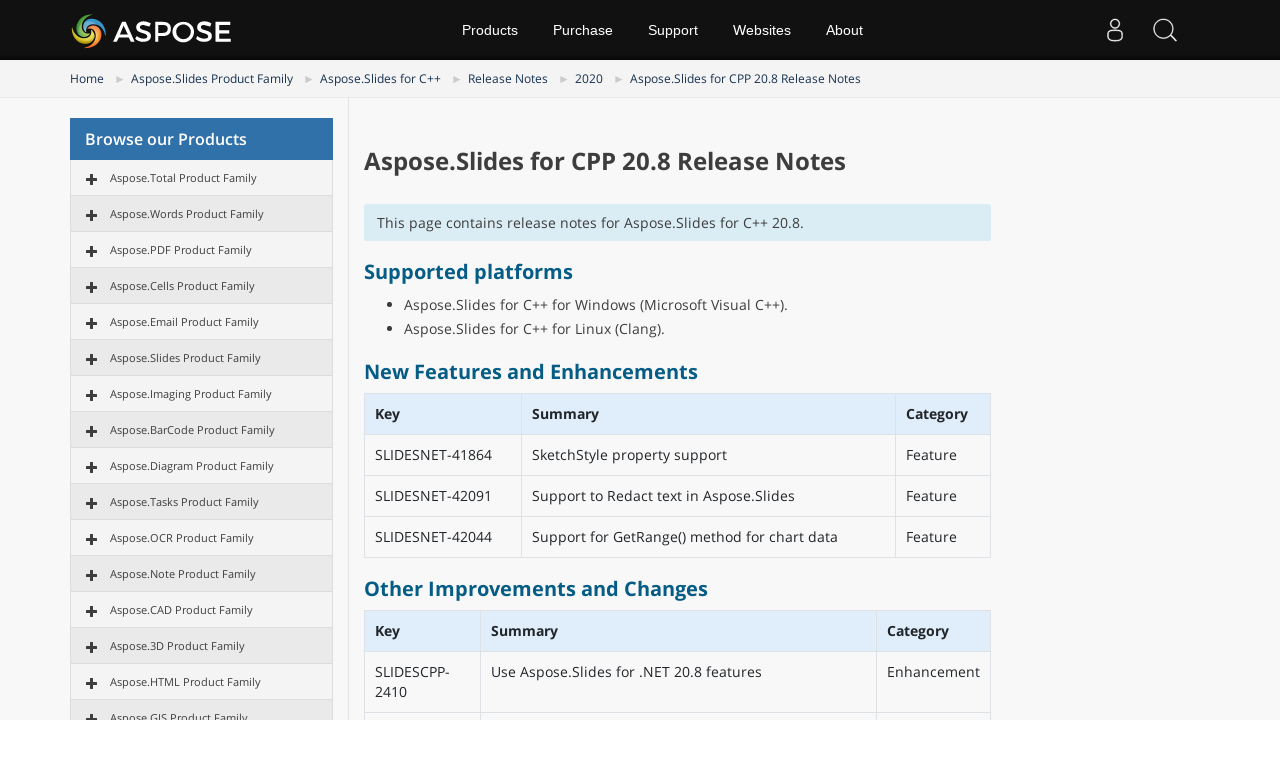

--- FILE ---
content_type: text/html
request_url: https://releases.aspose.com/slides/cpp/release-notes/2020/aspose-slides-for-cpp-20-8-release-notes/
body_size: 29248
content:
<!doctype html><html class=no-js lang=en><head><meta charset=utf-8><meta http-equiv=x-ua-compatible content="IE=edge"><title>Aspose.Slides for CPP 20.8 Release Notes</title><meta name=description content="Aspose.Slides for CPP 20.8 Release Notes – the latest updates and fixes."><meta name=viewport content="width=device-width,minimum-scale=1"><link rel=canonical href=https://releases.aspose.com/slides/cpp/release-notes/2020/aspose-slides-for-cpp-20-8-release-notes/><link rel=alternate hreflang=x-default href=https://releases.aspose.com/slides/cpp/release-notes/2020/aspose-slides-for-cpp-20-8-release-notes/><meta name=robots content="index, follow"><link rel=apple-touch-icon sizes=180x180 href=/res_repo/apple-touch-icon.png><link rel=icon type=image/png href=/res_repo/favicon-32x32.png sizes=32x32><link rel=icon type=image/png href=/res_repo/favicon-16x16.png sizes=16x16><link rel=mask-icon href=/res_repo/safari-pinned-tab.svg color=#055c85><meta name=theme-color content="#ffffff"><meta property="og:title" content="Aspose.Slides for CPP 20.8 Release Notes "><meta property="og:description" content="Aspose.Slides for CPP 20.8 Release Notes – the latest updates and fixes."><meta property="og:type" content="article"><meta property="og:url" content="https://releases.aspose.com/slides/cpp/release-notes/2020/aspose-slides-for-cpp-20-8-release-notes/"><meta itemprop=name content="Aspose.Slides for CPP 20.8 Release Notes"><meta itemprop=description content="Aspose.Slides for CPP 20.8 Release Notes – the latest updates and fixes."><meta itemprop=wordCount content="553"><meta name=twitter:card content="summary"><meta name=twitter:title content="Aspose.Slides for CPP 20.8 Release Notes"><meta name=twitter:description content="Aspose.Slides for CPP 20.8 Release Notes – the latest updates and fixes."><script async src="https://www.googletagmanager.com/gtag/js?id=G-W0DG8XJWKL"></script>
<script>window.dataLayer=window.dataLayer||[];function gtag(){dataLayer.push(arguments)}gtag("js",new Date),gtag("config","G-W0DG8XJWKL")</script><link href=/css/bootstrap.css rel=stylesheet type=text/css><script src=https://releases.aspose.com/res_repo/js/jquery-1.10.2.min.js></script><style>.btn,.subscibe-rhs .btn{-webkit-user-select:none;-moz-user-select:none;-ms-user-select:none}.breadcrumb>li,.downloadandnotes a.btn.dwnam3,.footer2anchor,.glyphicon{display:inline-block}.fa,.glyphicon{-moz-osx-font-smoothing:grayscale}.bottomenuitems ul,.fa-ul,.socialicon ul{list-style-type:none}button,h1,h2,h3,h4,input{font-family:inherit}img,pre,tr{page-break-inside:avoid}p,pre{margin:0 0 11px}pre{word-break:break-all;word-wrap:break-word}button,h1,h2,h3,h4,input,pre code{color:inherit}.list-packages .package,pre{word-wrap:break-word}.page-package-details .body-tabs .nav-tabs>li>a,.page-package-details .gh-link,.page-package-details .used-by-count,.page-package-details .used-by-desc{font-family:segoe ui,helvetica neue,Helvetica,Arial,sans-serif}.breadcrumb,.docs-list li,.list-unstyled,.nav,.noprint2,.pager{list-style:none}hr{-webkit-box-sizing:content-box;-moz-box-sizing:content-box;box-sizing:content-box}.loginanchor ul li,.subscibe-rhs .form-control,.topsection{box-sizing:border-box;box-sizing:border-box}button,input{font:inherit}table{border-spacing:0;border-collapse:collapse;border-spacing:0}@media print{img,pre,tr{page-break-inside:avoid}*,:after,:before{color:#000!important;text-shadow:none!important;background:0 0!important;-webkit-box-shadow:none!important;box-shadow:none!important}a,a:visited{text-decoration:underline}a[href]:after{content:" (" attr(href)")"}a[href^="#"]:after,a[href^="javascript:"]:after{content:""}pre{border:1px solid #999}thead{display:table-header-group}img{max-width:100%!important}h2,h3,p{orphans:3;widows:3}h2,h3{page-break-after:avoid}.table{border-collapse:collapse!important}.table td,.table th{background-color:#fff!important}}.glyphicon{position:relative;top:1px;font-family:glyphicons halflings;font-style:normal;font-weight:400;line-height:1;-webkit-font-smoothing:antialiased}.breadcrumb>li+li:before{padding:0 5px;color:#ccc;content:"►"}.glyphicon-asterisk:before{content:"\002a"}.glyphicon-plus:before{content:"\002b"}.glyphicon-eur:before,.glyphicon-euro{content:"\20ac"}.glyphicon-minus:before{content:"\2212"}.glyphicon-cloud:before{content:"\2601"}.glyphicon-envelope:before{content:"\2709"}.glyphicon-pencil:before{content:"\270f"}.glyphicon-glass:before{content:"\e001"}.glyphicon-music:before{content:"\e002"}.glyphicon-search:before{content:"\e003"}.glyphicon-heart:before{content:"\e005"}.glyphicon-star:before{content:"\e006"}.glyphicon-star-empty:before{content:"\e007"}.glyphicon-user:before{content:"\e008"}.glyphicon-film:before{content:"\e009"}.glyphicon-th-large:before{content:"\e010"}.glyphicon-th:before{content:"\e011"}.glyphicon-th-list:before{content:"\e012"}.glyphicon-ok:before{content:"\e013"}.glyphicon-remove:before{content:"\e014"}.glyphicon-zoom-in:before{content:"\e015"}.glyphicon-zoom-out:before{content:"\e016"}.glyphicon-off:before{content:"\e017"}.glyphicon-signal:before{content:"\e018"}.glyphicon-cog:before{content:"\e019"}.glyphicon-trash:before{content:"\e020"}.glyphicon-home:before{content:"\e021"}.glyphicon-file:before{content:"\e022"}.glyphicon-time:before{content:"\e023"}.glyphicon-road:before{content:"\e024"}.glyphicon-download-alt:before{content:"\e025"}.glyphicon-download:before{content:"\e026"}.glyphicon-upload:before{content:"\e027"}.glyphicon-inbox:before{content:"\e028"}.glyphicon-play-circle:before{content:"\e029"}.glyphicon-repeat:before{content:"\e030"}.glyphicon-refresh:before{content:"\e031"}.glyphicon-list-alt:before{content:"\e032"}.glyphicon-lock:before{content:"\e033"}.glyphicon-flag:before{content:"\e034"}.glyphicon-headphones:before{content:"\e035"}.glyphicon-volume-off:before{content:"\e036"}.glyphicon-volume-down:before{content:"\e037"}.glyphicon-volume-up:before{content:"\e038"}.glyphicon-qrcode:before{content:"\e039"}.glyphicon-barcode:before{content:"\e040"}.glyphicon-tag:before{content:"\e041"}.glyphicon-tags:before{content:"\e042"}.glyphicon-book:before{content:"\e043"}.glyphicon-bookmark:before{content:"\e044"}.glyphicon-print:before{content:"\e045"}.glyphicon-camera:before{content:"\e046"}.glyphicon-font:before{content:"\e047"}.glyphicon-bold:before{content:"\e048"}.glyphicon-italic:before{content:"\e049"}.glyphicon-text-height:before{content:"\e050"}.glyphicon-text-width:before{content:"\e051"}.glyphicon-align-left:before{content:"\e052"}.glyphicon-align-center:before{content:"\e053"}.glyphicon-align-right:before{content:"\e054"}.glyphicon-align-justify:before{content:"\e055"}.glyphicon-list:before{content:"\e056"}.glyphicon-indent-left:before{content:"\e057"}.glyphicon-indent-right:before{content:"\e058"}.glyphicon-facetime-video:before{content:"\e059"}.glyphicon-picture:before{content:"\e060"}.glyphicon-map-marker:before{content:"\e062"}.glyphicon-adjust:before{content:"\e063"}.glyphicon-tint:before{content:"\e064"}.glyphicon-edit:before{content:"\e065"}.glyphicon-share:before{content:"\e066"}.glyphicon-check:before{content:"\e067"}.glyphicon-move:before{content:"\e068"}.glyphicon-step-backward:before{content:"\e069"}.glyphicon-fast-backward:before{content:"\e070"}.glyphicon-backward:before{content:"\e071"}.glyphicon-play:before{content:"\e072"}.glyphicon-pause:before{content:"\e073"}.glyphicon-stop:before{content:"\e074"}.glyphicon-forward:before{content:"\e075"}.glyphicon-fast-forward:before{content:"\e076"}.glyphicon-step-forward:before{content:"\e077"}.glyphicon-eject:before{content:"\e078"}.glyphicon-chevron-left:before{content:"\e079"}.glyphicon-chevron-right:before{content:"\e080"}.glyphicon-plus-sign:before{content:"\e081"}.glyphicon-minus-sign:before{content:"\e082"}.glyphicon-remove-sign:before{content:"\e083"}.glyphicon-ok-sign:before{content:"\e084"}.glyphicon-question-sign:before{content:"\e085"}.glyphicon-info-sign:before{content:"\e086"}.glyphicon-screenshot:before{content:"\e087"}.glyphicon-remove-circle:before{content:"\e088"}.glyphicon-ok-circle:before{content:"\e089"}.glyphicon-ban-circle:before{content:"\e090"}.glyphicon-arrow-left:before{content:"\e091"}.glyphicon-arrow-right:before{content:"\e092"}.glyphicon-arrow-up:before{content:"\e093"}.glyphicon-arrow-down:before{content:"\e094"}.glyphicon-share-alt:before{content:"\e095"}.glyphicon-resize-full:before{content:"\e096"}.glyphicon-resize-small:before{content:"\e097"}.glyphicon-exclamation-sign:before{content:"\e101"}.glyphicon-gift:before{content:"\e102"}.glyphicon-leaf:before{content:"\e103"}.glyphicon-fire:before{content:"\e104"}.glyphicon-eye-open:before{content:"\e105"}.glyphicon-eye-close:before{content:"\e106"}.glyphicon-warning-sign:before{content:"\e107"}.glyphicon-plane:before{content:"\e108"}.glyphicon-calendar:before{content:"\e109"}.glyphicon-random:before{content:"\e110"}.glyphicon-comment:before{content:"\e111"}.glyphicon-magnet:before{content:"\e112"}.glyphicon-chevron-up:before{content:"\e113"}.glyphicon-chevron-down:before{content:"\e114"}.glyphicon-retweet:before{content:"\e115"}.glyphicon-shopping-cart:before{content:"\e116"}.glyphicon-folder-close:before{content:"\e117"}.glyphicon-folder-open:before{content:"\e118"}.glyphicon-resize-vertical:before{content:"\e119"}.glyphicon-resize-horizontal:before{content:"\e120"}.glyphicon-hdd:before{content:"\e121"}.glyphicon-bullhorn:before{content:"\e122"}.glyphicon-bell:before{content:"\e123"}.glyphicon-certificate:before{content:"\e124"}.glyphicon-thumbs-up:before{content:"\e125"}.glyphicon-thumbs-down:before{content:"\e126"}.glyphicon-hand-right:before{content:"\e127"}.glyphicon-hand-left:before{content:"\e128"}.glyphicon-hand-up:before{content:"\e129"}.glyphicon-hand-down:before{content:"\e130"}.glyphicon-circle-arrow-right:before{content:"\e131"}.glyphicon-circle-arrow-left:before{content:"\e132"}.glyphicon-circle-arrow-up:before{content:"\e133"}.glyphicon-circle-arrow-down:before{content:"\e134"}.glyphicon-globe:before{content:"\e135"}.glyphicon-wrench:before{content:"\e136"}.glyphicon-tasks:before{content:"\e137"}.glyphicon-filter:before{content:"\e138"}.glyphicon-briefcase:before{content:"\e139"}.glyphicon-fullscreen:before{content:"\e140"}.glyphicon-dashboard:before{content:"\e141"}.glyphicon-paperclip:before{content:"\e142"}.glyphicon-heart-empty:before{content:"\e143"}.glyphicon-link:before{content:"\e144"}.glyphicon-phone:before{content:"\e145"}.glyphicon-pushpin:before{content:"\e146"}.glyphicon-usd:before{content:"\e148"}.glyphicon-gbp:before{content:"\e149"}.glyphicon-sort:before{content:"\e150"}.glyphicon-sort-by-alphabet:before{content:"\e151"}.glyphicon-sort-by-alphabet-alt:before{content:"\e152"}.glyphicon-sort-by-order:before{content:"\e153"}.glyphicon-sort-by-order-alt:before{content:"\e154"}.glyphicon-sort-by-attributes:before{content:"\e155"}.glyphicon-sort-by-attributes-alt:before{content:"\e156"}.glyphicon-unchecked:before{content:"\e157"}.glyphicon-expand:before{content:"\e158"}.glyphicon-collapse-down:before{content:"\e159"}.glyphicon-collapse-up:before{content:"\e160"}.glyphicon-log-in:before{content:"\e161"}.glyphicon-flash:before{content:"\e162"}.glyphicon-log-out:before{content:"\e163"}.glyphicon-new-window:before{content:"\e164"}.glyphicon-record:before{content:"\e165"}.glyphicon-save:before{content:"\e166"}.glyphicon-open:before{content:"\e167"}.glyphicon-saved:before{content:"\e168"}.glyphicon-import:before{content:"\e169"}.glyphicon-export:before{content:"\e170"}.glyphicon-send:before{content:"\e171"}.glyphicon-floppy-disk:before{content:"\e172"}.glyphicon-floppy-saved:before{content:"\e173"}.glyphicon-floppy-remove:before{content:"\e174"}.glyphicon-floppy-save:before{content:"\e175"}.glyphicon-floppy-open:before{content:"\e176"}.glyphicon-credit-card:before{content:"\e177"}.glyphicon-transfer:before{content:"\e178"}.glyphicon-cutlery:before{content:"\e179"}.glyphicon-header:before{content:"\e180"}.glyphicon-compressed:before{content:"\e181"}.glyphicon-earphone:before{content:"\e182"}.glyphicon-phone-alt:before{content:"\e183"}.glyphicon-tower:before{content:"\e184"}.glyphicon-stats:before{content:"\e185"}.glyphicon-sd-video:before{content:"\e186"}.glyphicon-hd-video:before{content:"\e187"}.glyphicon-subtitles:before{content:"\e188"}.glyphicon-sound-stereo:before{content:"\e189"}.glyphicon-sound-dolby:before{content:"\e190"}.glyphicon-sound-5-1:before{content:"\e191"}.glyphicon-sound-6-1:before{content:"\e192"}.glyphicon-sound-7-1:before{content:"\e193"}.glyphicon-copyright-mark:before{content:"\e194"}.glyphicon-registration-mark:before{content:"\e195"}.glyphicon-cloud-download:before{content:"\e197"}.glyphicon-cloud-upload:before{content:"\e198"}.glyphicon-tree-conifer:before{content:"\e199"}.glyphicon-tree-deciduous:before{content:"\e200"}.glyphicon-cd:before{content:"\e201"}.glyphicon-save-file:before{content:"\e202"}.glyphicon-open-file:before{content:"\e203"}.glyphicon-level-up:before{content:"\e204"}.glyphicon-copy:before{content:"\e205"}.glyphicon-paste:before{content:"\e206"}.glyphicon-key:before{content:"\1f511"}.glyphicon-alert:before{content:"\e209"}.glyphicon-equalizer:before{content:"\e210"}.glyphicon-king:before{content:"\e211"}.glyphicon-queen:before{content:"\e212"}.glyphicon-pawn:before{content:"\e213"}.glyphicon-bishop:before{content:"\e214"}.glyphicon-knight:before{content:"\e215"}.glyphicon-baby-formula:before{content:"\e216"}.glyphicon-tent:before{content:"\26fa"}.glyphicon-blackboard:before{content:"\e218"}.glyphicon-bed:before{content:"\e219"}.glyphicon-apple:before{content:"\f8ff"}.glyphicon-erase:before{content:"\e221"}.glyphicon-hourglass:before{content:"\231b"}.glyphicon-lamp:before{content:"\e223"}.glyphicon-duplicate:before{content:"\e224"}.glyphicon-piggy-bank:before{content:"\e225"}.glyphicon-scissors:before{content:"\e226"}.glyphicon-bitcoin:before,.glyphicon-btc:before,.glyphicon-xbt:before{content:"\e227"}.glyphicon-jpy:before,.glyphicon-yen:before{content:"\00a5"}.glyphicon-rub:before,.glyphicon-ruble:before{content:"\20bd"}.glyphicon-scale:before{content:"\e230"}.glyphicon-ice-lolly:before{content:"\e231"}.glyphicon-ice-lolly-tasted:before{content:"\e232"}.glyphicon-education:before{content:"\e233"}.glyphicon-option-horizontal:before{content:"\e234"}.glyphicon-option-vertical:before{content:"\e235"}.glyphicon-menu-hamburger:before{content:"\e236"}.glyphicon-modal-window:before{content:"\e237"}.glyphicon-oil:before{content:"\e238"}.glyphicon-grain:before{content:"\e239"}.glyphicon-sunglasses:before{content:"\e240"}.glyphicon-text-size:before{content:"\e241"}.glyphicon-text-color:before{content:"\e242"}.glyphicon-text-background:before{content:"\e243"}.glyphicon-object-align-top:before{content:"\e244"}.glyphicon-object-align-bottom:before{content:"\e245"}.glyphicon-object-align-horizontal:before{content:"\e246"}.glyphicon-object-align-left:before{content:"\e247"}.glyphicon-object-align-vertical:before{content:"\e248"}.glyphicon-object-align-right:before{content:"\e249"}.glyphicon-triangle-right:before{content:"\e250"}.glyphicon-triangle-left:before{content:"\e251"}.glyphicon-triangle-bottom:before{content:"\e252"}.glyphicon-triangle-top:before{content:"\e253"}.glyphicon-console:before{content:"\e254"}.glyphicon-superscript:before{content:"\e255"}.glyphicon-subscript:before{content:"\e256"}.glyphicon-menu-left:before{content:"\e257"}.glyphicon-menu-right:before{content:"\e258"}.glyphicon-menu-down:before{content:"\e259"}.glyphicon-menu-up:before{content:"\e260"}a:focus{outline-offset:-2px}.form-control:focus,.modal,.togglebtn,a:active,a:hover{outline:0}ul{margin-top:0;margin-bottom:10px}pre{overflow:auto}.container,.container-fluid,.footersubscribe .container{padding-right:15px;padding-left:15px;margin-right:auto;margin-left:auto}.col-md-12,.col-md-3,.col-md-6,.col-md-9,.col-sm-1,.col-sm-11,.col-sm-3,.col-sm-9,.col-xs-12{position:relative;min-height:1px;padding-right:15px;padding-left:15px}.col-xs-12{float:left;width:100%}.btn{-ms-touch-action:manipulation;touch-action:manipulation;user-select:none}.btn:active:focus,.btn:focus{outline:dotted thin;outline-offset:-2px}.btn-danger{color:#fff;background-color:#d9534f;border-color:#d43f3a}.btn-danger:focus{color:#fff;background-color:#c9302c;border-color:#761c19}.btn-danger:active,.btn-danger:hover{color:#fff;background-color:#c9302c;border-color:#ac2925}.btn-danger:active:focus,.btn-danger:active:hover{color:#fff;background-color:#ac2925;border-color:#761c19}.btn-danger:active{background-image:none}.fade{opacity:0;-webkit-transition:opacity .15s linear;-o-transition:opacity .15s linear;transition:opacity .15s linear}.breadcrumb{padding:8px 15px;margin-bottom:20px;background-color:#f5f5f5;border-radius:4px}.breadcrumb>li+li:before{padding:0 5px;color:#ccc;content:"►"}.list-group{padding-left:0;margin-bottom:20px}.list-group-item{position:relative;display:block;padding:10px 15px;margin-bottom:-1px;border:1px solid #ddd}.list-group-item:last-child{margin-bottom:0;border-bottom-right-radius:4px;border-bottom-left-radius:4px}.modal{right:0;bottom:0;overflow:hidden;-webkit-overflow-scrolling:touch}.modal.fade .modal-dialog{-webkit-transition:-webkit-transform .3s ease-out;-o-transition:-o-transform .3s ease-out;-webkit-transform:translate(0,-25%);-ms-transform:translate(0,-25%);-o-transform:translate(0,-25%);transition:transform .3s ease-out;transform:translate(0,-50px)}.modal-content{-webkit-background-clip:padding-box;-webkit-box-shadow:0 3px 9px rgba(0,0,0,.5);box-shadow:0 3px 9px rgba(0,0,0,.5)}@media(min-width:768px){.modal-dialog{width:600px;margin:30px auto}.modal-content{-webkit-box-shadow:0 5px 15px rgba(0,0,0,.5);box-shadow:0 5px 15px rgba(0,0,0,.5)}}.container-fluid:after,.container-fluid:before,.container:after,.container:before,.nav:after,.nav:before,.pager:after,.pager:before,.row:after,.row:before{display:table;content:" "}.container-fluid:after,.container:after,.nav:after,.pager:after,.row:after{clear:both}.list-group-item{background:#f4f4f4}.list-title{background:#3071a9;color:#fff;padding:10px 15px;margin:0;font-size:16px;font-weight:600}.sep1,.vpanel ul{font-size:15px}.list-group-item:first-child{border-top-left-radius:0;border-top-right-radius:0;border-top:0 solid #fff}.treeview li:nth-child(2n){background:#eaeaea}.treeview .list-group-item{font-size:12px;white-space:nowrap}#tree li:hover,li.list-group-item.node-tree.active-child{color:#fff;background-color:#428bca}.bcrumb1{background:#f4f4f4!important;border-bottom:1px solid #e9e9e9}.bcrumb1 .breadcrumb{margin-bottom:0;background:0 0;border-radius:0;font-size:12px;padding:10px 10px 10px 0}.bcrumb1 .stickytopheight{margin-top:-90px!important;position:absolute;height:85px!important}.vpanel-left .lhs1{border-right:0;border-left:1px solid #e3e3e3}.vpanel-left .vpanel{border-right:1px solid #e3e3e3}.content2 .lhs1{border-right:0 solid #e3e3e3;padding-bottom:30px}.content2 .vpanel{padding-top:20px;padding-bottom:45px;display:inline-block}#dbToolbar,#langModal,.btn-plain,.btn-showmenu,.btn-showside,.loginanchor ul,.navheader,.profile-title,.profile-title-divider,.tab-content>.tab-pane,.topheadermenus ul,.treeview-toggle,div#msg1,div#msg2{display:none}@media(max-width:640px){.col-md-12,.col-md-3,.col-md-9,.col-xs-12{width:100%;padding:0}.vpanel-left .lhs1,.vpanel-left .vpanel{border:0 solid #fff!important}}@media(min-width:768px)and (max-width:1024px){.col-md-9.lhs1.col-xs-12.mobilehide{width:60%!important}}@media(min-width:621px)and (max-width:1024px){.col-md-3.vpanel{width:40%!important;float:left!important;padding-left:0!important}.container{width:100%!important}.fa{display:inline-block;font-family:FontAwesome;font-style:normal;font-weight:400;line-height:1;-webkit-font-smoothing:antialiased;-moz-osx-font-smoothing:grayscale}.pull-left{float:left}.fa-clock-o:before{content:"\f017"}.fa-book:before{content:"\f02d"}.fa-twitter:before{content:"\f099"}.fa-facebook:before{content:"\f09a"}.fa-rss:before{content:"\f09e"}.fa-linkedin:before{content:"\f0e1"}.fa-github-alt:before{content:"\f113"}.fa-stack-overflow:before{content:"\f16c"}}.page-package-details h3{color:#055d85}.bottomenuitems ul li a,.topheadermenus a{color:#fff!important;text-decoration:none}#DynabicMenuFooter{display:table;width:100%}.userloginbox .userlogin{padding:0 5px!important;display:block!important;color:#eaeaea!important;max-height:60px!important;font-size:18px;cursor:pointer}.topsection button+div a{float:left;line-height:50px;margin-top:5px}@media(max-width:480px){.userlogstatus{width:100px}.topsearchboxdiv{display:none!important}}@media(max-width:1024px) and (min-width:0px){.menuitems ul li li,.menuitems ul ul{width:100%!important;margin-top:0!important}.menuitems ul li li a:after,.menuitems ul ul{display:none!important}.menuitems ul ul{position:relative!important;background:#000!important;border-radius:0!important;float:left}.menuitems{right:0!important;width:280px!important;left:inherit!important;overflow-y:auto;margin:0;clear:both;position:absolute;top:60px;background:#fff;padding-right:0;max-height:500px!important;height:inherit}.menuitems ul{margin-left:0!important;text-align:left}.menuitems ul li{margin-left:0!important;width:100%!important}.menuitems ul li a{line-height:40px!important;margin:0!important}.menuitems ul li a:after{float:right;content:"\f107";font-size:16px;font-family:Fontawesome;color:#999}.menuitems ul li:hover a:after{float:right;content:"\f106";font-size:16px;font-family:Fontawesome;color:#fff}.menuitems ul li li{padding:0!important}.menuitems ul li li a{padding:2px 15px!important;line-height:35px!important}.menuitems ul li:hover{background:0 0!important}.menuitems ul li li a:hover{background:#439cda!important}}@media(max-width:668px){.topsection button+div a{max-width:185px}.userlogstatus{width:100px!important}.venturelogo a{width:185px!important;background-size:165px!important;background-position:0 0!important}.subscibe-box{display:block;align-items:center;padding:20px 10px!important;box-sizing:border-box}.subscibe-lhs h3,.subscibe-lhs p{text-align:center}.subscibe-rhs form{margin-top:30px!important}.subscibe-lhs,.subscibe-rhs{width:100%;margin:0;display:inline;text-align:left}.subscibe-rhs form input{border-radius:0!important;display:inline!important;width:100%!important;margin:0 0 10px!important;min-height:45px!important;float:left!important}.subscibe-rhs form button{display:block;vertical-align:top;min-height:45px;margin:0 auto;width:100%}}.node-tree:not(.node-disabled):hover,pre{background-color:#f5f5f5}@media(max-width:350px){.userlogstatus{width:75px!important}}@media(max-width:320px){.venturelogo a{width:165px!important;background-size:180px!important;background-position:0 8px!important}.userlogstatus{width:80px!important}#DynabicMenuInnerDiv .topsection .venturelogo a{width:135px!important;background-size:135px!important;background-position:50%!important;height:60px}}@media(max-width:1024px){.topheader .menuitems,.topsearchboxdiv,.topurlink.moblink,div#DynabicMenuUserControlsclone{display:block!important}.productmenubox a b,.productmenubox em{font-size:14px!important;display:inline!important;font-weight:400!important}.topsearchboxdiv{z-index:999999;position:relative}.topurlink.moblink:hover{background:#2072a7;color:#fff}.desklink,.menuitems ul li:hover .productmenubox a:after,.topurlink.moblink:after{display:none!important}.menuitems ul li a{box-sizing:border-box!important}.topheader .menuitems{transition:.5s ease-in-out;left:-300px!important;background:#222}.productmenubox{width:100%!important;max-width:100%}.topheadermenus li ul .productmenubox a{padding:10px 15px!important;display:block;width:100%}.productmenubox em{font-style:normal!important;float:none!important;white-space:nowrap!important}.productmenubox a b{clear:none!important}.menuitems ul li a.mobileanchor:after,.menuitems ul li:hover a.mobileanchor:after{background-image:url(https://cms.admin.containerize.com/templates/aspose/App_Themes/V3/images/menu-icons.svg)!important;background-size:26px 903.052px!important;background-repeat:no-repeat!important;background-color:transparent!important;border-radius:0!important;font-size:0;display:inline-block;width:20px;height:28px}.subscibe-box{box-sizing:border-box;padding:20px}.footercol .socialicon ul a,.footercol .socialicon ul li{height:26px!important;max-height:26px!important;min-height:26px!important;width:26px;max-width:26px;min-width:26px}.socialicon{width:95%;display:block}.menuitems ul li a.mobileanchor:after{background-position:0 -532px}.menuitems ul li:hover a.mobileanchor:after{background-position:0 -563px}.userloginbox.desklink{padding-top:0!important}.menuitems ul li a:after{font-size:0!important}}.lang-selector a{cursor:pointer;color:#fff!important}#DynabicMenuInnerDiv{margin-bottom:60px}body{padding:0;background-color:#fff!important}a:hover,a,a:focus,a:hover{text-decoration:none!important}.footerbottom ul,.topheader ul{list-style:none;margin:0;padding:0}.footerbottom ul li,.topheader ul li{float:left;list-style-image:none!important}.topheader{float:left;width:100%;min-width:1000px;height:60px;background:#111;box-shadow:0 -10px 10px -10px #000 inset;font-family:Arial,Verdana,Tahoma;top:0;position:fixed;z-index:9999999}.topsection{width:1170px;margin:0 auto;padding:0 15px}.venturelogo a{float:left;width:165px!important;height:50px;line-height:50px;background:url(https://www.aspose.com/images/aspose/aspose-logo.svg)0 0/165px no-repeat;margin-top:5px}.menuitems{height:60px;padding:0!important}.topheadermenus a{font-size:14px;margin:0 .25em;display:block;line-height:60px;padding:0 1em}.footer2col a,.footer2col p{font-size:11px!important;color:#868484!important;font-family:Arial,Verdana,Tahoma}#langModal a,#langModal a:focus,#langModal a:hover,#langModal a:visited,.footer2col a{text-decoration:none!important}.topheadermenus li:hover ul{display:block;float:left;width:175px;position:absolute;background:#333;color:#fff}.topheadermenus li li{width:100%;float:left;font-size:13px;margin:5px 0 0}.topheadermenus li li a{font-size:13px;line-height:32px!important;margin:0!important}.topheadermenus li a:hover,.topheadermenus li li:focus{background:#3ca3d9;color:#fff}.footerbottom{float:left;width:100%;position:relative;background:#222;background:-moz-linear-gradient(top,#222 30%,#444 100%);background:-webkit-linear-gradient(top,#222 30%,#444 100%);background:linear-gradient(to bottom,#222 30%,#444 100%)}.footercol{width:100%;margin:0 auto;padding:35px 0;text-align:center}.socialicon{width:auto;display:table;margin:30px auto 40px}.socialicon ul{padding:0;margin:0}.socialicon ul a{padding:8px 10px!important;margin:0 2px;border-radius:100%;color:#818692!important;text-align:center;display:block;height:25px;font-size:20px;line-height:30px}.bottomenuitems{width:auto;display:inline-block;margin:0 auto 20px}.bottomenuitems ul{margin:0;padding:0}.bottomenuitems ul li,.fa-pull-left,.userloginbox,.venturelogo{float:left}.bottomenuitems ul li a{padding:0;margin:0 15px;text-align:center;display:block;font-size:14px;font-weight:400;text-transform:capitalize;font-family:open sans,sans-serif}.bottomenuitems ul li a:hover,.footer2col a:hover{color:#3ca3d9!important;text-decoration:none}.footer2bar{float:left;width:100%;height:52px;background:#242323;background:-moz-linear-gradient(top,#242323 0,#333 100%);background:-webkit-linear-gradient(top,#242323 0,#333 100%);background:linear-gradient(to bottom,#242323 0,#333 100%);border-bottom:3px solid #222}.footer2col{width:100%;margin:0 auto;text-align:center}.icon-bar,.icon-bar+.icon-bar{margin-top:4px}.footer2col p{margin:0 10px 0 0;line-height:22px}.footer2col a{margin:0!important;padding:0!important;line-height:52px}.footerbottom .socialicon a:hover i:before,.socialicon a:hover{color:#fff!important}.sep1{color:#818692}.togglebtn{max-width:52px;cursor:pointer;position:relative;float:right;border:1px solid transparent}.icon-bar{transform:rotate(0);padding:0;left:0;display:block;top:0;transition:.3s ease-in-out;background:#888}.togglebtn .icon-bar{display:block;width:20px;height:2px;border-radius:1px}.togglebtn{display:none;background:#333;margin:0 0 0 5px;min-height:60px;border-radius:0}.footerbottom i{font-style:normal}#DynabicMenuUserControlsclone,#site-search-form label.clip,.flag-24:after,.flag-24:before,.footercol .socialicon .fa:after,.footercol .socialicon .fa:before,.icon.glyphicon:empty,.moblink,.topurlink.moblink:after,.treeview span.indent,li.linkmobile{display:none!important}.userloginbox{position:relative;padding-top:0!important}.userloginbox ul ul{position:absolute;right:0;background:#222;padding:10px;min-width:200px;box-shadow:0 3px 6px rgb(0 0 0/.2);top:60px;z-index:9}.tab-content>.active,.userloginbox:hover ul ul,article,aside,div.highlight:hover .copy-code,input[type=file],pre:hover .copy-code,section{display:block}.loginanchor ul li{display:block;width:100%;padding-bottom:0}.userloginbox:hover ul ul a{font-size:14px!important;color:#fff!important;display:block!important;padding:5px!important;margin-bottom:5px}.userloginbox ul ul a:hover{color:#fff;background:#1a89d0}.footer2text{text-align:center;display:inline-block}.footer2col p{display:inline;float:none!important}@media(max-width:1024px) and (min-width:0px){.footer2anchor,.footer2col p{display:table!important}.menuitems li a:after,.menuitems ul li a:after{float:right;content:"\f107";font-size:16px;font-family:Fontawesome;color:#999}.menuitems ul,.menuitems ul li{margin-left:0!important}.menuitems ul li li,.menuitems ul ul{width:100%!important;margin-top:0!important}.menuitems ul li li a:after,.menuitems ul ul{display:none!important}.menuitems ul ul{position:relative!important;background:#000!important;border-radius:0!important;float:left}.menuitems{right:0!important;width:280px!important;left:inherit!important;overflow-y:auto;margin:0;clear:both;position:absolute;top:60px;background:#fff;padding-right:0;max-height:500px!important;height:inherit}.menuitems ul li{width:100%!important}.menuitems ul li a{line-height:40px!important;margin:0!important}.menuitems ul li:hover a:after{float:right;content:"\f106";font-size:16px;font-family:Fontawesome;color:#fff}.menuitems ul li li{padding:0!important}.menuitems ul li li a{padding:2px 15px!important;line-height:35px!important}.menuitems ul li:hover{background:0 0!important}.menuitems ul li li a:hover{background:#439cda!important}}@media(max-width:1024px){.topheadermenus li.linkmobile{display:block!important}.topheader,.topsection{width:100%;min-width:100%;max-width:100%;padding:0!important;z-index:9999!important}.togglebtn{display:block}.menuitems{display:none}.venturelogo{margin-left:10px}.footer2bar{background:#000!important;height:inherit}.footer2col,.footercol{width:100%!important}.footer2anchor,.footer2text{display:block;clear:both;height:20px;background:#000!important}.footer2anchor,.footer2col p{float:none!important;text-align:center;line-height:16px;background:#000!important;width:100%;display:table;clear:both}}@media(max-width:768px){.icon.expand-icon.glyphicon.glyphicon-hide{font-size:12px;line-height:0}.breadcrumb>li{display:block;margin:0;padding:0;width:100%}.breadcrumb>li+li:before{display:none}.treeview-toggle{background:0 0;border:0;float:right;display:block!important;outline:0;margin:0;padding:0}.bottomenuitems ul li.sep1,.hidetree,.sep1{display:none!important}.content2 .vpanel{padding-bottom:0}.glyphicon.expand-icon:before{content:"+"}.socialicon ul li{width:inherit!important;min-height:40px;float:none;display:inline-block}.bottomenuitems ul li{margin:0 10px 10px!important;float:none!important;display:inline-block!important}.bottomenuitems ul{display:table!important;text-align:center!important}.bottomenuitems ul li a{margin:0}.footer2anchor,.footer2col p{line-height:50px!important}}.footercol .socialicon a i,body .lang-selector:hover{background-color:transparent!important}.desklink{display:block!important}@media(max-width:1024px){.togglebtn{float:left;margin:0 5px 0 0!important}.menuitems{right:inherit!important;left:0!important}.productmenubox a b,.productmenubox em{font-size:14px!important;display:inline!important;font-weight:400!important}.topsearchboxdiv{z-index:999999;position:relative}.topurlink.moblink:hover{background:#3ca3d9;color:#fff}.menuitems ul li:hover .productmenubox a:after,.topurlink.moblink:after{display:none!important}.menuitems ul li a{box-sizing:border-box!important}.topheader .menuitems{display:block!important;transition:.5s ease-in-out;left:-300px!important;background:#222}.productmenubox{width:100%!important;max-width:100%}.topheadermenus li ul .productmenubox a{padding:10px 15px!important;display:block;width:100%}.productmenubox em{font-style:normal!important;float:none!important;white-space:nowrap!important}.productmenubox a b{clear:none!important}}.subscibe-rhs .btn,.subscibe-rhs .form-control{padding:6px 12px;line-height:1.42857143;background-image:none}.twocolmenu.topheadermenus li:first-child:hover ul{width:inherit!important}.productmenubox{width:500px;float:left;display:block}.topheadermenus li .productmenubox a,.topheadermenus li .websitesmenubox a{line-height:20px!important;margin:10px 0 0;float:left;padding:5px 15px!important;display:inline-block;width:33.33%;box-sizing:border-box}.topheadermenus li .productmenubox a:hover{background:#3ca3d9!important;color:#fff!important}.productmenubox a b{font-size:12px;display:block;clear:both;font-weight:400}.productmenubox em{font-style:normal;float:left;font-size:16px;font-weight:600}.footersubscribe{background:#006bb0;padding:30px 0}.subscibe-box{width:100%;margin:0 auto;display:flex;align-items:center;padding:20px;font-family:open sans,sans-serif}.subscibe-lhs{width:50%;margin:0;display:inline;text-align:left}.footersubscribe .row{margin:0 -15px}.subscibe-lhs p{font-size:14px;font-weight:400;color:#e8e8e8;margin:0}.subscibe-rhs{width:50%;margin:0;display:inline-block;text-align:left}.subscibe-rhs form{display:block;clear:both;width:100%}.subscibe-rhs form input{border-radius:0!important;display:inline!important;width:70%!important;margin:0 0 0 30px!important;min-height:45px!important;float:left!important}.subscibe-rhs form button{display:inline-block;vertical-align:top;min-height:45px}#subscribe_message p{text-align:center;color:#fff}.subscibe-rhs .form-control{height:50px;font-size:14px;color:#555;background-color:#fff;border:0 solid #ccc}.footersubscribe .col-md-12{min-height:1px}@media(min-width:1200px){.footersubscribe .container{width:1170px}}.subscibe-rhs .btn-danger{color:#fff;border-color:#d43f3a}.btn,.subscibe-rhs .btn{border:1px solid transparent;cursor:pointer}.subscibe-rhs .btn{user-select:none;display:inline-block;margin-bottom:0;font-size:14px;font-weight:400;text-align:center;white-space:nowrap;vertical-align:middle;user-select:none;border-radius:0;min-height:50px}@media(max-width:800px) and (min-width:669px){.subscibe-rhs form input{width:60%!important}}@media(max-width:668px){div#DynabicMenuUserControlsclone{display:block!important}.subscibe-box{display:block;align-items:center;padding:20px 10px!important;box-sizing:border-box}.subscibe-lhs h3,.subscibe-lhs p{text-align:center}.subscibe-rhs form{margin-top:30px!important}.subscibe-lhs,.subscibe-rhs{width:100%;margin:0;display:inline;text-align:left}.subscibe-rhs form input{border-radius:0!important;display:inline!important;width:100%!important;margin:0 0 10px!important;min-height:45px!important;float:left!important}.subscibe-rhs form button{display:block;vertical-align:top;min-height:45px;margin:0 auto;width:100%}}#subscribe_message,.lang-close{text-align:center;color:#fff}.fa-quora:before{content:"\f2c4"}@media(max-width:993px) and (min-width:967px){.subscibe-rhs form input{margin:0!important}}@media(max-width:1170px) and (min-width:668px){.topsection{max-width:100%;width:100%}.desklink{display:block!important}}.footercol .socialicon ul a{padding:0!important;height:26px!important;max-height:26px!important;min-height:26px!important;max-width:26px;min-width:26px;width:26px}.footercol .socialicon a i{width:20px;height:20px;display:block;background-repeat:no-repeat!important;padding:5px;margin:0 auto;background-image:url(https://www.aspose.com/images/common/menu-icons.svg);background-size:26px 903.052px;filter:brightness(100)}.footercol .socialicon a:hover i{filter:brightness(1.5)}.socialicon ul{display:flex;flex-flow:wrap;align-items:center;justify-content:center}.socialicon ul li{margin:10px 8px}.footercol .socialicon .fa-facebook{background-position:-5px -210px!important}.footercol .socialicon .fa-twitter{background-position:-5px -240px!important}.footercol .socialicon .fa-linkedin{background-position:-5px -300px!important}.footercol .socialicon .fa-stack-overflow{background-position:-5px -330px!important}.footercol .socialicon .fa-github-alt{background-position:-5px -360px!important}.footercol .socialicon .fa-rss{background-position:-5px -510px!important}.footercol .socialicon .fa-quora{background-position:-5px -598px!important}@media(max-width:1700px) and (min-width:1200px){.footerbottom .bottomenuitems ul li a{margin:0 15px!important}}.topsearchboxdiv{display:inline-block;float:left;padding:0}.lang-selector{z-index:9;cursor:pointer;float:right;position:relative;min-width:100px!important}.lang-selector a{font-size:14px;display:flex;align-items:center;justify-content:space-between;text-transform:uppercase}.userlogstatus #DynabicMenuUserControls{display:flex;justify-content:end;align-items:center}.userlogstatus{width:120px!important;min-width:120px!important;max-width:120px!important;float:right}.lang-selector,.topsearchboxdiv,.userloginbox .userlogin,.userloginbox.desklink{display:flex!important;align-items:center;justify-content:center;height:60px;margin:0;min-width:50px;max-width:50px}.menuitems,nav h1{margin:0 auto!important}.menuitems{display:table}.togglebtn{padding:0 10px!important}.lang-selector,.topsearchboxdiv,.userloginbox.desklink{transition:.3s ease-in-out}.lang-selector:hover,.topsearchboxdiv:hover,.userloginbox.desklink:hover{background:#3ca3d9!important}.topsearchbtn{height:60px;display:flex;align-items:center;justify-content:center;min-width:50px}.lang-selector:hover>a,.topsearchbtn:hover img,.userlogin:hover img{filter:brightness(100);filter:none!important;color:#3ca3d9!important}#DynabicMenuInnerDiv .venturelogo a{transition:none!important}@media(max-width:1366px){body .bottomenuitems ul{display:flex!important;flex-flow:wrap;align-items:flex-start;justify-content:start}.bottomenuitems ul li{width:25%;margin-bottom:10px}.sep1{display:none}.bottomenuitems ul li a{text-align:left!important;text-indent:25%;text-indent:0}}#DynabicMenuUserControls .userloginbox .userlogin{padding:inherit!important;display:flex!important;color:#cd5c5c!important;max-height:inherit!important;font-size:inherit!important;cursor:inherit!important;margin-bottom:inherit!important}.menuitems{float:none!important}.topheadermenus.twocolmenu li:hover a.mobileanchor{background:#2072a7!important}.topheader .topheadermenus li .productmenubox a{min-width:25%;max-width:25%;width:25%;padding:6px 15px!important}.productmenubox{max-width:650px;min-width:650px}.font-0{font-size:0!important;height:0;width:0;display:block}.subscibe-lhs h3{font-size:20px;font-weight:600;color:#fefefe;margin:0 0 5px;text-transform:none;line-height:20px}body .lang-selector a{text-transform:inherit!important}@media(max-width:1024px){.menuitems ul li a.mobileanchor:after,.menuitems ul li:hover a.mobileanchor:after{background-image:url(https://www.aspose.com/images/common/menu-icons.svg)!important;background-size:26px 903.052px!important;background-repeat:no-repeat!important;background-color:transparent!important;border-radius:0!important;font-size:0;display:inline-block;width:20px;height:28px}.subscibe-box{box-sizing:border-box;padding:20px}.footercol .socialicon ul a,.footercol .socialicon ul li{height:26px!important;max-height:26px!important;min-height:26px!important;width:26px;max-width:26px;min-width:26px}.socialicon{width:95%;display:block}.menuitems ul li a.mobileanchor:after{background-position:0 -532px}.menuitems ul li:hover a.mobileanchor:after{background-position:0 -563px}.userloginbox.desklink{padding-top:0!important}.menuitems ul li a:after{font-size:0!important}.topheader .menuitems{display:block!important;transition:.5s ease-in-out;left:-300px!important;background:#222}.topheader .topheadermenus li .productmenubox a{min-width:100%;max-width:100%;width:100%}.productmenubox{max-width:100%;min-width:100%}}.subscibe-rhs .btn-danger{background:#a51e1d}.lang-close:after,.lang-close:before{content:'';left:0;width:12px;height:2px;background:#fff;margin:11px 6px;top:0}.websitesmenubox{max-width:600px;min-width:60px}.websitesmenuwrapper{display:block;float:left;width:500px!important;position:absolute;background:#333;color:#fff}.topheader .topheadermenus li .websitesmenubox a{min-width:25%;max-width:25%;width:25%;padding:6px 13px!important}.modal{position:fixed;top:0;left:0;z-index:1049;display:none;width:100%;height:100%;overflow-x:hidden;overflow-y:auto}.modal-dialog{position:relative;width:auto;margin:.5rem;pointer-events:none}@media(prefers-reduced-motion:reduce){.modal.fade .modal-dialog{transition:none}}.modal-dialog-centered{display:flex;align-items:center;min-height:calc(100% - 1rem)}.modal-content{position:relative;display:flex;flex-direction:column;width:100%;pointer-events:auto;background-color:#fff;background-clip:padding-box;border:1px solid rgba(0,0,0,.2);border-radius:.3rem;outline:0}.modal-body{position:relative;flex:auto;padding:1rem}@media(min-width:576px){.modal-dialog{max-width:500px;margin:1.75rem auto}.modal-dialog-centered{min-height:calc(100% - 3.5rem)}}.langbox{margin:0;width:20%!important;flex:none}#langModal a{color:#fff;font-size:14px!important;padding:10px 0;display:block}.rowbox{display:flex;align-items:center;justify-content:center;flex-flow:wrap}.lang-close{position:absolute;z-index:999999;background:#dc4342!important;top:-10px;right:-10px;width:24px;height:24px;border-radius:100%;padding:0;line-height:21px;cursor:pointer;display:flex;align-items:center;justify-content:center}.fa,.fa-stack{display:inline-block}.lang-close img{display:none;width:14px;height:14px;filter:invert(1)}.lang-close:before{position:absolute;transform:rotate(-45deg)}.lang-close:after{position:absolute;transform:rotate(45deg)}.lang-close:hover{transform:scale(1.1)}.col.langbox{flex-grow:inherit;flex-basis:inherit}.fa-fw,.fa-li,.fa-stack-1x,.fa-stack-2x,.pager{text-align:center}.langbox span{align-items:center;text-align:center!important;display:block}@media(max-width:768px){.lang-selector,.topsearchboxdiv,.userloginbox .userlogin,.userloginbox.desklink{min-width:40px!important;max-width:40px!important}.userlogstatus{margin-right:5px;width:120px!important;max-width:120px!important;min-width:120px!important}.lang-selector,.topsearchboxdiv,.userlogin{margin:0!important}.lang-selector,.topsearchboxdiv,.userloginbox .userlogin,.userloginbox.desklink{margin:0}.topsearchbtn img,.userlogin img{max-width:20px}.lang-selector{max-width:55px!important;min-width:55px!important}.langbox{width:30%!important;text-align:left}.lang-close{right:0!important}.lang-selector a{font-size:0}body .lang-selector{min-width:35px!important;margin:0!important;width:35px!important}.main-container{padding:0 15px!important;margin:0!important;width:100%!important;min-width:100%!important}}.breadcrumb a,body .lang-selector{margin-right:5px!important}.subscibe-rhs #subscribe_fields input{min-height:50px!important;max-width:60%!important}@media(max-width:992px) and (min-width:0px){.subscibe-rhs #subscribe_fields input{max-width:100%!important;width:100%!important;margin:0!important}}@media(max-width:668px){.bottomenuitems ul li{width:100%;margin-left:0!important}.sep1{display:none}.bottomenuitems ul li a{text-align:center!important;text-indent:0}body .lang-selector#localswitch a{font-size:0!important}body div#DynabicMenuInnerDiv .venturelogo a{background-size:150px!important;width:150px!important;background-position:50%!important;margin-top:0!important;min-height:60px!important}.package-title{margin-top:15px;flex-wrap:wrap;justify-content:space-around}}body .lang-selector#localswitch a{color:#fff;cursor:pointer;font-size:14px!important}body .lang-selector{min-width:inherit!important;width:inherit!important;max-width:inherit!important;white-space:nowrap}.langbox a:hover{color:#fff!important;background:#222}.lang-selector .flag-24{width:18px;height:18px;background:url(https://www.aspose.com/images/common/globe-ico.png)0 0/cover;display:block!important}.fa-facebook-f:before,.fa-facebook:before{content:"\f09a"}.fa-feed:before,.fa-rss:before{content:"\f09e"}.container:after,.container:before,.row:after,.row:before{content:" "}@media screen and (max-width:768px){.container{width:-webkit-calc(100vw - 20px);width:calc(100vw - 20px)}}h1,h2,h3{font-weight:500;line-height:1.1}@font-face{font-family:FontAwesome;font-display:swap;src:url(https://cms.admin.containerize.com/templates/aspose/App_Themes/V3/fonts/fontawesome-webfont.eot?v=4.6.3);src:url(https://cms.admin.containerize.com/templates/aspose/App_Themes/V3/fonts/fontawesome-webfont.eot?#iefix&v=4.6.3)format('embedded-opentype'),url(https://cms.admin.containerize.com/templates/aspose/App_Themes/V3/fonts/fontawesome-webfont.ttf?v=4.6.3)format('truetype'),url(https://cms.admin.containerize.com/templates/aspose/App_Themes/V3/fonts/fontawesome-webfont.svg?v=4.6.3#fontawesomeregular)format('svg');font-weight:400;font-style:normal}.fa{font:14px/1 FontAwesome;font-size:inherit;text-rendering:auto;-webkit-font-smoothing:antialiased}.fa-lg{font-size:1.33333333em;line-height:.75em;vertical-align:-15%}.fa-2x,.fa-stack-2x{font-size:2em}.fa-3x{font-size:3em}.fa-4x{font-size:4em}.fa-5x{font-size:5em}.fa-fw{width:1.28571429em}.fa-ul{padding-left:0;margin-left:2.14285714em}.contentjumpto,.copy-button,.fa-ul>li,.fessWrapper .order,.js-toggle,.ms-Icon-ul li,.repotopbar form,div.highlight,pre{position:relative}.fa-li{position:absolute;left:-2.14285714em;width:2.14285714em;top:.14285714em}.fa-li.fa-lg{left:-1.85714286em}.fa-border{padding:.2em .25em .15em;border:.08em solid #eee;border-radius:.1em}.fa-pull-right,.js-toggle i,.pull-right{float:right}.fa.fa-pull-left,.fa.pull-left{margin-right:.3em}.fa.fa-pull-right,.fa.pull-right{margin-left:.3em}.fa-spin{-webkit-animation:2s linear infinite fa-spin;animation:2s linear infinite fa-spin}.fa-pulse{-webkit-animation:1s steps(8)infinite fa-spin;animation:1s steps(8)infinite fa-spin}@-webkit-keyframes fa-spin{0%{-webkit-transform:rotate(0);transform:rotate(0)}100%{-webkit-transform:rotate(359deg);transform:rotate(359deg)}}@keyframes fa-spin{0%{-webkit-transform:rotate(0);transform:rotate(0)}100%{-webkit-transform:rotate(359deg);transform:rotate(359deg)}}.fa-rotate-90{-webkit-transform:rotate(90deg);-ms-transform:rotate(90deg);transform:rotate(90deg)}.fa-rotate-180{-webkit-transform:rotate(180deg);-ms-transform:rotate(180deg);transform:rotate(180deg)}.fa-rotate-270{-webkit-transform:rotate(270deg);-ms-transform:rotate(270deg);transform:rotate(270deg)}.fa-flip-horizontal{-webkit-transform:scale(-1,1);-ms-transform:scale(-1,1);transform:scale(-1,1)}.fa-flip-vertical{-webkit-transform:scale(1,-1);-ms-transform:scale(1,-1);transform:scale(1,-1)}:root .fa-flip-horizontal,:root .fa-flip-vertical,:root .fa-rotate-180,:root .fa-rotate-270,:root .fa-rotate-90{filter:none}.fa-stack{position:relative;width:2em;height:2em;line-height:2em;vertical-align:middle}.fa-stack-1x,.fa-stack-2x{position:absolute;left:0;width:100%}.fa-stack-1x{line-height:inherit}.fa-inverse{color:#fff}.fa-glass:before{content:"\f000"}.fa-music:before{content:"\f001"}.fa-search:before{content:"\f002"}.fa-envelope-o:before{content:"\f003"}.fa-heart:before{content:"\f004"}.fa-star:before{content:"\f005"}.fa-star-o:before{content:"\f006"}.fa-user:before{content:"\f007"}.fa-film:before{content:"\f008"}.fa-th-large:before{content:"\f009"}.fa-th:before{content:"\f00a"}.fa-th-list:before{content:"\f00b"}.fa-check:before{content:"\f00c"}.fa-close:before,.fa-remove:before,.fa-times:before{content:"\f00d"}.fa-search-plus:before{content:"\f00e"}.fa-search-minus:before{content:"\f010"}.fa-power-off:before{content:"\f011"}.fa-signal:before{content:"\f012"}.fa-cog:before,.fa-gear:before{content:"\f013"}.fa-trash-o:before{content:"\f014"}.fa-home:before{content:"\f015"}.fa-file-o:before{content:"\f016"}.fa-clock-o:before{content:"\f017"}.fa-road:before{content:"\f018"}.fa-download:before{content:"\f019"}.fa-arrow-circle-o-down:before{content:"\f01a"}.fa-arrow-circle-o-up:before{content:"\f01b"}.fa-inbox:before{content:"\f01c"}.fa-play-circle-o:before{content:"\f01d"}.fa-repeat:before,.fa-rotate-right:before{content:"\f01e"}.fa-refresh:before{content:"\f021"}.fa-list-alt:before{content:"\f022"}.fa-lock:before{content:"\f023"}.fa-flag:before{content:"\f024"}.fa-headphones:before{content:"\f025"}.fa-volume-off:before{content:"\f026"}.fa-volume-down:before{content:"\f027"}.fa-volume-up:before{content:"\f028"}.fa-qrcode:before{content:"\f029"}.fa-barcode:before{content:"\f02a"}.fa-tag:before{content:"\f02b"}.fa-tags:before{content:"\f02c"}.fa-book:before{content:"\f02d"}.fa-bookmark:before{content:"\f02e"}.fa-print:before{content:"\f02f"}.fa-camera:before{content:"\f030"}.fa-font:before{content:"\f031"}.fa-bold:before{content:"\f032"}.fa-italic:before{content:"\f033"}.fa-text-height:before{content:"\f034"}.fa-text-width:before{content:"\f035"}.fa-align-left:before{content:"\f036"}.fa-align-center:before{content:"\f037"}.fa-align-right:before{content:"\f038"}.fa-align-justify:before{content:"\f039"}.fa-list:before{content:"\f03a"}.fa-dedent:before,.fa-outdent:before{content:"\f03b"}.fa-indent:before{content:"\f03c"}.fa-video-camera:before{content:"\f03d"}.fa-image:before,.fa-photo:before,.fa-picture-o:before{content:"\f03e"}.fa-pencil:before{content:"\f040"}.fa-map-marker:before{content:"\f041"}.fa-adjust:before{content:"\f042"}.fa-tint:before{content:"\f043"}.fa-edit:before,.fa-pencil-square-o:before{content:"\f044"}.fa-share-square-o:before{content:"\f045"}.fa-check-square-o:before{content:"\f046"}.fa-arrows:before{content:"\f047"}.fa-step-backward:before{content:"\f048"}.fa-fast-backward:before{content:"\f049"}.fa-backward:before{content:"\f04a"}.fa-play:before{content:"\f04b"}.fa-pause:before{content:"\f04c"}.fa-stop:before{content:"\f04d"}.fa-forward:before{content:"\f04e"}.fa-fast-forward:before{content:"\f050"}.fa-step-forward:before{content:"\f051"}.fa-eject:before{content:"\f052"}.fa-chevron-left:before{content:"\f053"}.fa-chevron-right:before{content:"\f054"}.fa-plus-circle:before{content:"\f055"}.fa-minus-circle:before{content:"\f056"}.fa-times-circle:before{content:"\f057"}.fa-check-circle:before{content:"\f058"}.fa-question-circle:before{content:"\f059"}.fa-info-circle:before{content:"\f05a"}.fa-crosshairs:before{content:"\f05b"}.fa-times-circle-o:before{content:"\f05c"}.fa-check-circle-o:before{content:"\f05d"}.fa-ban:before{content:"\f05e"}.fa-arrow-left:before{content:"\f060"}.fa-arrow-right:before{content:"\f061"}.fa-arrow-up:before{content:"\f062"}.fa-arrow-down:before{content:"\f063"}.fa-mail-forward:before,.fa-share:before{content:"\f064"}.fa-expand:before{content:"\f065"}.fa-compress:before{content:"\f066"}.fa-plus:before{content:"\f067"}.fa-minus:before{content:"\f068"}.fa-asterisk:before{content:"\f069"}.fa-exclamation-circle:before{content:"\f06a"}.fa-gift:before{content:"\f06b"}.fa-leaf:before{content:"\f06c"}.fa-fire:before{content:"\f06d"}.fa-eye:before{content:"\f06e"}.fa-eye-slash:before{content:"\f070"}.fa-exclamation-triangle:before,.fa-warning:before{content:"\f071"}.fa-plane:before{content:"\f072"}.fa-calendar:before{content:"\f073"}.fa-random:before{content:"\f074"}.fa-comment:before{content:"\f075"}.fa-magnet:before{content:"\f076"}.fa-chevron-up:before{content:"\f077"}.fa-chevron-down:before{content:"\f078"}.fa-retweet:before{content:"\f079"}.fa-shopping-cart:before{content:"\f07a"}.fa-folder:before{content:"\f07b"}.fa-folder-open:before{content:"\f07c"}.fa-arrows-v:before{content:"\f07d"}.fa-arrows-h:before{content:"\f07e"}.fa-bar-chart-o:before,.fa-bar-chart:before{content:"\f080"}.fa-twitter-square:before{content:"\f081"}.fa-facebook-square:before{content:"\f082"}.fa-camera-retro:before{content:"\f083"}.fa-key:before{content:"\f084"}.fa-cogs:before,.fa-gears:before{content:"\f085"}.fa-comments:before{content:"\f086"}.fa-thumbs-o-up:before{content:"\f087"}.fa-thumbs-o-down:before{content:"\f088"}.fa-star-half:before{content:"\f089"}.fa-heart-o:before{content:"\f08a"}.fa-sign-out:before{content:"\f08b"}.fa-linkedin-square:before{content:"\f08c"}.fa-thumb-tack:before{content:"\f08d"}.fa-external-link:before{content:"\f08e"}.fa-sign-in:before{content:"\f090"}.fa-trophy:before{content:"\f091"}.fa-github-square:before{content:"\f092"}.fa-upload:before{content:"\f093"}.fa-lemon-o:before{content:"\f094"}.fa-phone:before{content:"\f095"}.fa-square-o:before{content:"\f096"}.fa-bookmark-o:before{content:"\f097"}.fa-phone-square:before{content:"\f098"}.fa-twitter:before{content:"\f099"}.fa-github:before{content:"\f09b"}.fa-unlock:before{content:"\f09c"}.fa-credit-card:before{content:"\f09d"}.fa-hdd-o:before{content:"\f0a0"}.fa-bullhorn:before{content:"\f0a1"}.fa-bell:before{content:"\f0f3"}.fa-certificate:before{content:"\f0a3"}.fa-hand-o-right:before{content:"\f0a4"}.fa-hand-o-left:before{content:"\f0a5"}.fa-hand-o-up:before{content:"\f0a6"}.fa-hand-o-down:before{content:"\f0a7"}.fa-arrow-circle-left:before{content:"\f0a8"}.fa-arrow-circle-right:before{content:"\f0a9"}.fa-arrow-circle-up:before{content:"\f0aa"}.fa-arrow-circle-down:before{content:"\f0ab"}.fa-globe:before{content:"\f0ac"}.fa-wrench:before{content:"\f0ad"}.fa-tasks:before{content:"\f0ae"}.fa-filter:before{content:"\f0b0"}.fa-briefcase:before{content:"\f0b1"}.fa-arrows-alt:before{content:"\f0b2"}.fa-group:before,.fa-users:before{content:"\f0c0"}.fa-chain:before,.fa-link:before{content:"\f0c1"}.fa-cloud:before{content:"\f0c2"}.fa-flask:before{content:"\f0c3"}.fa-cut:before,.fa-scissors:before{content:"\f0c4"}.fa-copy:before,.fa-files-o:before{content:"\f0c5"}.fa-paperclip:before{content:"\f0c6"}.fa-floppy-o:before,.fa-save:before{content:"\f0c7"}.fa-square:before{content:"\f0c8"}.fa-bars:before,.fa-navicon:before,.fa-reorder:before{content:"\f0c9"}.fa-list-ul:before{content:"\f0ca"}.fa-list-ol:before{content:"\f0cb"}.fa-strikethrough:before{content:"\f0cc"}.fa-underline:before{content:"\f0cd"}.fa-table:before{content:"\f0ce"}.fa-magic:before{content:"\f0d0"}.fa-truck:before{content:"\f0d1"}.fa-pinterest:before{content:"\f0d2"}.fa-pinterest-square:before{content:"\f0d3"}.fa-google-plus-square:before{content:"\f0d4"}.fa-google-plus:before{content:"\f0d5"}.fa-money:before{content:"\f0d6"}.fa-caret-down:before{content:"\f0d7"}.fa-caret-up:before{content:"\f0d8"}.fa-caret-left:before{content:"\f0d9"}.fa-caret-right:before{content:"\f0da"}.fa-columns:before{content:"\f0db"}.fa-sort:before,.fa-unsorted:before{content:"\f0dc"}.fa-sort-desc:before,.fa-sort-down:before{content:"\f0dd"}.fa-sort-asc:before,.fa-sort-up:before{content:"\f0de"}.fa-envelope:before{content:"\f0e0"}.fa-linkedin:before{content:"\f0e1"}.fa-rotate-left:before,.fa-undo:before{content:"\f0e2"}.fa-gavel:before,.fa-legal:before{content:"\f0e3"}.fa-dashboard:before,.fa-tachometer:before{content:"\f0e4"}.fa-comment-o:before{content:"\f0e5"}.fa-comments-o:before{content:"\f0e6"}.fa-bolt:before,.fa-flash:before{content:"\f0e7"}.fa-sitemap:before{content:"\f0e8"}.fa-umbrella:before{content:"\f0e9"}.fa-clipboard:before,.fa-paste:before{content:"\f0ea"}.fa-lightbulb-o:before{content:"\f0eb"}.fa-exchange:before{content:"\f0ec"}.fa-cloud-download:before{content:"\f0ed"}.fa-cloud-upload:before{content:"\f0ee"}.fa-user-md:before{content:"\f0f0"}.fa-stethoscope:before{content:"\f0f1"}.fa-suitcase:before{content:"\f0f2"}.fa-bell-o:before{content:"\f0a2"}.fa-coffee:before{content:"\f0f4"}.fa-cutlery:before{content:"\f0f5"}.fa-file-text-o:before{content:"\f0f6"}.fa-building-o:before{content:"\f0f7"}.fa-hospital-o:before{content:"\f0f8"}.fa-ambulance:before{content:"\f0f9"}.fa-medkit:before{content:"\f0fa"}.fa-fighter-jet:before{content:"\f0fb"}.fa-beer:before{content:"\f0fc"}.fa-h-square:before{content:"\f0fd"}.fa-plus-square:before{content:"\f0fe"}.fa-angle-double-left:before{content:"\f100"}.fa-angle-double-right:before{content:"\f101"}.fa-angle-double-up:before{content:"\f102"}.fa-angle-double-down:before{content:"\f103"}.fa-angle-left:before{content:"\f104"}.fa-angle-right:before{content:"\f105"}.fa-angle-down.fa-angle-up:before,.fa-angle-up:before{content:"\f106"}.fa-angle-down:before{content:"\f107"}.fa-desktop:before{content:"\f108"}.fa-laptop:before{content:"\f109"}.fa-tablet:before{content:"\f10a"}.fa-mobile-phone:before,.fa-mobile:before{content:"\f10b"}.fa-circle-o:before{content:"\f10c"}.fa-quote-left:before{content:"\f10d"}.fa-quote-right:before{content:"\f10e"}.fa-spinner:before{content:"\f110"}.fa-circle:before{content:"\f111"}.fa-mail-reply:before,.fa-reply:before{content:"\f112"}.fa-github-alt:before{content:"\f113"}.fa-folder-o:before{content:"\f114"}.fa-folder-open-o:before{content:"\f115"}.fa-smile-o:before{content:"\f118"}.fa-frown-o:before{content:"\f119"}.fa-meh-o:before{content:"\f11a"}.fa-gamepad:before{content:"\f11b"}.fa-keyboard-o:before{content:"\f11c"}.fa-flag-o:before{content:"\f11d"}.fa-flag-checkered:before{content:"\f11e"}.fa-terminal:before{content:"\f120"}.fa-code:before{content:"\f121"}.fa-mail-reply-all:before,.fa-reply-all:before{content:"\f122"}.fa-star-half-empty:before,.fa-star-half-full:before,.fa-star-half-o:before{content:"\f123"}.fa-location-arrow:before{content:"\f124"}.fa-crop:before{content:"\f125"}.fa-code-fork:before{content:"\f126"}.fa-chain-broken:before,.fa-unlink:before{content:"\f127"}.fa-question:before{content:"\f128"}.fa-info:before{content:"\f129"}.fa-exclamation:before{content:"\f12a"}.fa-superscript:before{content:"\f12b"}.fa-subscript:before{content:"\f12c"}.fa-eraser:before{content:"\f12d"}.fa-puzzle-piece:before{content:"\f12e"}.fa-microphone:before{content:"\f130"}.fa-microphone-slash:before{content:"\f131"}.fa-shield:before{content:"\f132"}.fa-calendar-o:before{content:"\f133"}.fa-fire-extinguisher:before{content:"\f134"}.fa-rocket:before{content:"\f135"}.fa-maxcdn:before{content:"\f136"}.fa-chevron-circle-left:before{content:"\f137"}.fa-chevron-circle-right:before{content:"\f138"}.fa-chevron-circle-up:before{content:"\f139"}.fa-chevron-circle-down:before{content:"\f13a"}.fa-html5:before{content:"\f13b"}.fa-css3:before{content:"\f13c"}.fa-anchor:before{content:"\f13d"}.fa-unlock-alt:before{content:"\f13e"}.fa-bullseye:before{content:"\f140"}.fa-ellipsis-h:before{content:"\f141"}.fa-ellipsis-v:before{content:"\f142"}.fa-rss-square:before{content:"\f143"}.fa-play-circle:before{content:"\f144"}.fa-ticket:before{content:"\f145"}.fa-minus-square:before{content:"\f146"}.fa-minus-square-o:before{content:"\f147"}.fa-level-up:before{content:"\f148"}.fa-level-down:before{content:"\f149"}.fa-check-square:before{content:"\f14a"}.fa-pencil-square:before{content:"\f14b"}.fa-external-link-square:before{content:"\f14c"}.fa-share-square:before{content:"\f14d"}.fa-compass:before{content:"\f14e"}.fa-caret-square-o-down:before,.fa-toggle-down:before{content:"\f150"}.fa-caret-square-o-up:before,.fa-toggle-up:before{content:"\f151"}.fa-caret-square-o-right:before,.fa-toggle-right:before{content:"\f152"}.fa-eur:before,.fa-euro:before{content:"\f153"}.fa-gbp:before{content:"\f154"}.fa-dollar:before,.fa-usd:before{content:"\f155"}.fa-inr:before,.fa-rupee:before{content:"\f156"}.fa-cny:before,.fa-jpy:before,.fa-rmb:before,.fa-yen:before{content:"\f157"}.fa-rouble:before,.fa-rub:before,.fa-ruble:before{content:"\f158"}.fa-krw:before,.fa-won:before{content:"\f159"}.fa-bitcoin:before,.fa-btc:before{content:"\f15a"}.fa-file:before{content:"\f15b"}.fa-file-text:before{content:"\f15c"}.fa-sort-alpha-asc:before{content:"\f15d"}.fa-sort-alpha-desc:before{content:"\f15e"}.fa-sort-amount-asc:before{content:"\f160"}.fa-sort-amount-desc:before{content:"\f161"}.fa-sort-numeric-asc:before{content:"\f162"}.fa-sort-numeric-desc:before{content:"\f163"}.fa-thumbs-up:before{content:"\f164"}.fa-thumbs-down:before{content:"\f165"}.fa-youtube-square:before{content:"\f166"}.fa-youtube:before{content:"\f167"}.fa-xing:before{content:"\f168"}.fa-xing-square:before{content:"\f169"}.fa-youtube-play:before{content:"\f16a"}.fa-dropbox:before{content:"\f16b"}.fa-stack-overflow:before{content:"\f16c"}.fa-instagram:before{content:"\f16d"}.fa-flickr:before{content:"\f16e"}.fa-adn:before{content:"\f170"}.fa-bitbucket:before{content:"\f171"}.fa-bitbucket-square:before{content:"\f172"}.fa-tumblr:before{content:"\f173"}.fa-tumblr-square:before{content:"\f174"}.fa-long-arrow-down:before{content:"\f175"}.fa-long-arrow-up:before{content:"\f176"}.fa-long-arrow-left:before{content:"\f177"}.fa-long-arrow-right:before{content:"\f178"}.fa-apple:before{content:"\f179"}.fa-windows:before{content:"\f17a"}.fa-android:before{content:"\f17b"}.fa-linux:before{content:"\f17c"}.fa-dribbble:before{content:"\f17d"}.fa-skype:before{content:"\f17e"}.fa-foursquare:before{content:"\f180"}.fa-trello:before{content:"\f181"}.fa-female:before{content:"\f182"}.fa-male:before{content:"\f183"}.fa-gittip:before,.fa-gratipay:before{content:"\f184"}.fa-sun-o:before{content:"\f185"}.fa-moon-o:before{content:"\f186"}.fa-archive:before{content:"\f187"}.fa-bug:before{content:"\f188"}.fa-vk:before{content:"\f189"}.fa-weibo:before{content:"\f18a"}.fa-renren:before{content:"\f18b"}.fa-pagelines:before{content:"\f18c"}.fa-stack-exchange:before{content:"\f18d"}.fa-arrow-circle-o-right:before{content:"\f18e"}.fa-arrow-circle-o-left:before{content:"\f190"}.fa-caret-square-o-left:before,.fa-toggle-left:before{content:"\f191"}.fa-dot-circle-o:before{content:"\f192"}.fa-wheelchair:before{content:"\f193"}.fa-vimeo-square:before{content:"\f194"}.fa-try:before,.fa-turkish-lira:before{content:"\f195"}.fa-plus-square-o:before{content:"\f196"}.fa-space-shuttle:before{content:"\f197"}.fa-slack:before{content:"\f198"}.fa-envelope-square:before{content:"\f199"}.fa-wordpress:before{content:"\f19a"}.fa-openid:before{content:"\f19b"}.fa-bank:before,.fa-institution:before,.fa-university:before{content:"\f19c"}.fa-graduation-cap:before,.fa-mortar-board:before{content:"\f19d"}.fa-yahoo:before{content:"\f19e"}.fa-google:before{content:"\f1a0"}.fa-reddit:before{content:"\f1a1"}.fa-reddit-square:before{content:"\f1a2"}.fa-stumbleupon-circle:before{content:"\f1a3"}.fa-stumbleupon:before{content:"\f1a4"}.fa-delicious:before{content:"\f1a5"}.fa-digg:before{content:"\f1a6"}.fa-pied-piper-pp:before{content:"\f1a7"}.fa-pied-piper-alt:before{content:"\f1a8"}.fa-drupal:before{content:"\f1a9"}.fa-joomla:before{content:"\f1aa"}.fa-language:before{content:"\f1ab"}.fa-fax:before{content:"\f1ac"}.fa-building:before{content:"\f1ad"}.fa-child:before{content:"\f1ae"}.fa-paw:before{content:"\f1b0"}.fa-spoon:before{content:"\f1b1"}.fa-cube:before{content:"\f1b2"}.fa-cubes:before{content:"\f1b3"}.fa-behance:before{content:"\f1b4"}.fa-behance-square:before{content:"\f1b5"}.fa-steam:before{content:"\f1b6"}.fa-steam-square:before{content:"\f1b7"}.fa-recycle:before{content:"\f1b8"}.fa-automobile:before,.fa-car:before{content:"\f1b9"}.fa-cab:before,.fa-taxi:before{content:"\f1ba"}.fa-tree:before{content:"\f1bb"}.fa-spotify:before{content:"\f1bc"}.fa-deviantart:before{content:"\f1bd"}.fa-soundcloud:before{content:"\f1be"}.fa-database:before{content:"\f1c0"}.fa-file-pdf-o:before{content:"\f1c1"}.fa-file-word-o:before{content:"\f1c2"}.fa-file-excel-o:before{content:"\f1c3"}.fa-file-powerpoint-o:before{content:"\f1c4"}.fa-file-image-o:before,.fa-file-photo-o:before,.fa-file-picture-o:before{content:"\f1c5"}.fa-file-archive-o:before,.fa-file-zip-o:before{content:"\f1c6"}.fa-file-audio-o:before,.fa-file-sound-o:before{content:"\f1c7"}.fa-file-movie-o:before,.fa-file-video-o:before{content:"\f1c8"}.fa-file-code-o:before{content:"\f1c9"}.fa-vine:before{content:"\f1ca"}.fa-codepen:before{content:"\f1cb"}.fa-jsfiddle:before{content:"\f1cc"}.fa-life-bouy:before,.fa-life-buoy:before,.fa-life-ring:before,.fa-life-saver:before,.fa-support:before{content:"\f1cd"}.fa-circle-o-notch:before{content:"\f1ce"}.fa-ra:before,.fa-rebel:before,.fa-resistance:before{content:"\f1d0"}.fa-empire:before,.fa-ge:before{content:"\f1d1"}.fa-git-square:before{content:"\f1d2"}.fa-git:before{content:"\f1d3"}.fa-hacker-news:before,.fa-y-combinator-square:before,.fa-yc-square:before{content:"\f1d4"}.fa-tencent-weibo:before{content:"\f1d5"}.fa-qq:before{content:"\f1d6"}.fa-wechat:before,.fa-weixin:before{content:"\f1d7"}.fa-paper-plane:before,.fa-send:before{content:"\f1d8"}.fa-paper-plane-o:before,.fa-send-o:before{content:"\f1d9"}.fa-history:before{content:"\f1da"}.fa-circle-thin:before{content:"\f1db"}.fa-header:before{content:"\f1dc"}.fa-paragraph:before{content:"\f1dd"}.fa-sliders:before{content:"\f1de"}.fa-share-alt:before{content:"\f1e0"}.fa-share-alt-square:before{content:"\f1e1"}.fa-bomb:before{content:"\f1e2"}.fa-futbol-o:before,.fa-soccer-ball-o:before{content:"\f1e3"}.fa-tty:before{content:"\f1e4"}.fa-binoculars:before{content:"\f1e5"}.fa-plug:before{content:"\f1e6"}.fa-slideshare:before{content:"\f1e7"}.fa-twitch:before{content:"\f1e8"}.fa-yelp:before{content:"\f1e9"}.fa-newspaper-o:before{content:"\f1ea"}.fa-wifi:before{content:"\f1eb"}.fa-calculator:before{content:"\f1ec"}.fa-paypal:before{content:"\f1ed"}.fa-google-wallet:before{content:"\f1ee"}.fa-cc-visa:before{content:"\f1f0"}.fa-cc-mastercard:before{content:"\f1f1"}.fa-cc-discover:before{content:"\f1f2"}.fa-cc-amex:before{content:"\f1f3"}.fa-cc-paypal:before{content:"\f1f4"}.fa-cc-stripe:before{content:"\f1f5"}.fa-bell-slash:before{content:"\f1f6"}.fa-bell-slash-o:before{content:"\f1f7"}.fa-trash:before{content:"\f1f8"}.fa-copyright:before{content:"\f1f9"}.fa-at:before{content:"\f1fa"}.fa-eyedropper:before{content:"\f1fb"}.fa-paint-brush:before{content:"\f1fc"}.fa-birthday-cake:before{content:"\f1fd"}.fa-area-chart:before{content:"\f1fe"}.fa-pie-chart:before{content:"\f200"}.fa-line-chart:before{content:"\f201"}.fa-lastfm:before{content:"\f202"}.fa-lastfm-square:before{content:"\f203"}.fa-toggle-off:before{content:"\f204"}.fa-toggle-on:before{content:"\f205"}.fa-bicycle:before{content:"\f206"}.fa-bus:before{content:"\f207"}.fa-ioxhost:before{content:"\f208"}.fa-angellist:before{content:"\f209"}.fa-cc:before{content:"\f20a"}.fa-ils:before,.fa-shekel:before,.fa-sheqel:before{content:"\f20b"}.fa-meanpath:before{content:"\f20c"}.fa-buysellads:before{content:"\f20d"}.fa-connectdevelop:before{content:"\f20e"}.fa-dashcube:before{content:"\f210"}.fa-forumbee:before{content:"\f211"}.fa-leanpub:before{content:"\f212"}.fa-sellsy:before{content:"\f213"}.fa-shirtsinbulk:before{content:"\f214"}.fa-simplybuilt:before{content:"\f215"}.fa-skyatlas:before{content:"\f216"}.fa-cart-plus:before{content:"\f217"}.fa-cart-arrow-down:before{content:"\f218"}.fa-diamond:before{content:"\f219"}.fa-ship:before{content:"\f21a"}.fa-user-secret:before{content:"\f21b"}.fa-motorcycle:before{content:"\f21c"}.fa-street-view:before{content:"\f21d"}.fa-heartbeat:before{content:"\f21e"}.fa-venus:before{content:"\f221"}.fa-mars:before{content:"\f222"}.fa-mercury:before{content:"\f223"}.fa-intersex:before,.fa-transgender:before{content:"\f224"}.fa-transgender-alt:before{content:"\f225"}.fa-venus-double:before{content:"\f226"}.fa-mars-double:before{content:"\f227"}.fa-venus-mars:before{content:"\f228"}.fa-mars-stroke:before{content:"\f229"}.fa-mars-stroke-v:before{content:"\f22a"}.fa-mars-stroke-h:before{content:"\f22b"}.fa-neuter:before{content:"\f22c"}.fa-genderless:before{content:"\f22d"}.fa-facebook-official:before{content:"\f230"}.fa-pinterest-p:before{content:"\f231"}.fa-whatsapp:before{content:"\f232"}.fa-server:before{content:"\f233"}.fa-user-plus:before{content:"\f234"}.fa-user-times:before{content:"\f235"}.fa-bed:before,.fa-hotel:before{content:"\f236"}.fa-viacoin:before{content:"\f237"}.fa-train:before{content:"\f238"}.fa-subway:before{content:"\f239"}.fa-medium:before{content:"\f23a"}.fa-y-combinator:before,.fa-yc:before{content:"\f23b"}.fa-optin-monster:before{content:"\f23c"}.fa-opencart:before{content:"\f23d"}.fa-expeditedssl:before{content:"\f23e"}.fa-battery-4:before,.fa-battery-full:before{content:"\f240"}.fa-battery-3:before,.fa-battery-three-quarters:before{content:"\f241"}.fa-battery-2:before,.fa-battery-half:before{content:"\f242"}.fa-battery-1:before,.fa-battery-quarter:before{content:"\f243"}.fa-battery-0:before,.fa-battery-empty:before{content:"\f244"}.fa-mouse-pointer:before{content:"\f245"}.fa-i-cursor:before{content:"\f246"}.fa-object-group:before{content:"\f247"}.fa-object-ungroup:before{content:"\f248"}.fa-sticky-note:before{content:"\f249"}.fa-sticky-note-o:before{content:"\f24a"}.fa-cc-jcb:before{content:"\f24b"}.fa-cc-diners-club:before{content:"\f24c"}.fa-clone:before{content:"\f24d"}.fa-balance-scale:before{content:"\f24e"}.fa-hourglass-o:before{content:"\f250"}.fa-hourglass-1:before,.fa-hourglass-start:before{content:"\f251"}.fa-hourglass-2:before,.fa-hourglass-half:before{content:"\f252"}.fa-hourglass-3:before,.fa-hourglass-end:before{content:"\f253"}.fa-hourglass:before{content:"\f254"}.fa-hand-grab-o:before,.fa-hand-rock-o:before{content:"\f255"}.fa-hand-paper-o:before,.fa-hand-stop-o:before{content:"\f256"}.fa-hand-scissors-o:before{content:"\f257"}.fa-hand-lizard-o:before{content:"\f258"}.fa-hand-spock-o:before{content:"\f259"}.fa-hand-pointer-o:before{content:"\f25a"}.fa-hand-peace-o:before{content:"\f25b"}.fa-trademark:before{content:"\f25c"}.fa-registered:before{content:"\f25d"}.fa-creative-commons:before{content:"\f25e"}.fa-gg:before{content:"\f260"}.fa-gg-circle:before{content:"\f261"}.fa-tripadvisor:before{content:"\f262"}.fa-odnoklassniki:before{content:"\f263"}.fa-odnoklassniki-square:before{content:"\f264"}.fa-get-pocket:before{content:"\f265"}.fa-wikipedia-w:before{content:"\f266"}.fa-safari:before{content:"\f267"}.fa-chrome:before{content:"\f268"}.fa-firefox:before{content:"\f269"}.fa-opera:before{content:"\f26a"}.fa-internet-explorer:before{content:"\f26b"}.fa-television:before,.fa-tv:before{content:"\f26c"}.fa-contao:before{content:"\f26d"}.fa-500px:before{content:"\f26e"}.fa-amazon:before{content:"\f270"}.fa-calendar-plus-o:before{content:"\f271"}.fa-calendar-minus-o:before{content:"\f272"}.fa-calendar-times-o:before{content:"\f273"}.fa-calendar-check-o:before{content:"\f274"}.fa-industry:before{content:"\f275"}.fa-map-pin:before{content:"\f276"}.fa-map-signs:before{content:"\f277"}.fa-map-o:before{content:"\f278"}.fa-map:before{content:"\f279"}.fa-commenting:before{content:"\f27a"}.fa-commenting-o:before{content:"\f27b"}.fa-houzz:before{content:"\f27c"}.fa-vimeo:before{content:"\f27d"}.fa-black-tie:before{content:"\f27e"}.fa-fonticons:before{content:"\f280"}.fa-reddit-alien:before{content:"\f281"}.fa-edge:before{content:"\f282"}.fa-credit-card-alt:before{content:"\f283"}.fa-codiepie:before{content:"\f284"}.fa-modx:before{content:"\f285"}.fa-fort-awesome:before{content:"\f286"}.fa-usb:before{content:"\f287"}.fa-product-hunt:before{content:"\f288"}.fa-mixcloud:before{content:"\f289"}.fa-scribd:before{content:"\f28a"}.fa-pause-circle:before{content:"\f28b"}.fa-pause-circle-o:before{content:"\f28c"}.fa-stop-circle:before{content:"\f28d"}.fa-stop-circle-o:before{content:"\f28e"}.fa-shopping-bag:before{content:"\f290"}.fa-shopping-basket:before{content:"\f291"}.fa-hashtag:before{content:"\f292"}.fa-bluetooth:before{content:"\f293"}.fa-bluetooth-b:before{content:"\f294"}.fa-percent:before{content:"\f295"}.fa-gitlab:before{content:"\f296"}.fa-wpbeginner:before{content:"\f297"}.fa-wpforms:before{content:"\f298"}.fa-envira:before{content:"\f299"}.fa-universal-access:before{content:"\f29a"}.fa-wheelchair-alt:before{content:"\f29b"}.fa-question-circle-o:before{content:"\f29c"}.fa-blind:before{content:"\f29d"}.fa-audio-description:before{content:"\f29e"}.fa-volume-control-phone:before{content:"\f2a0"}.fa-braille:before{content:"\f2a1"}.fa-assistive-listening-systems:before{content:"\f2a2"}.fa-american-sign-language-interpreting:before,.fa-asl-interpreting:before{content:"\f2a3"}.fa-deaf:before,.fa-deafness:before,.fa-hard-of-hearing:before{content:"\f2a4"}.fa-glide:before{content:"\f2a5"}.fa-glide-g:before{content:"\f2a6"}.fa-sign-language:before,.fa-signing:before{content:"\f2a7"}.fa-low-vision:before{content:"\f2a8"}.fa-viadeo:before{content:"\f2a9"}.fa-viadeo-square:before{content:"\f2aa"}.fa-snapchat:before{content:"\f2ab"}.fa-snapchat-ghost:before{content:"\f2ac"}.fa-snapchat-square:before{content:"\f2ad"}.fa-pied-piper:before{content:"\f2ae"}.fa-first-order:before{content:"\f2b0"}.fa-yoast:before{content:"\f2b1"}.fa-themeisle:before{content:"\f2b2"}.fa-google-plus-circle:before,.fa-google-plus-official:before{content:"\f2b3"}.fa-fa:before,.fa-font-awesome:before{content:"\f2b4"}.sr-only{clip:rect(0,0,0,0);position:absolute;width:1px;height:1px;padding:0;margin:-1px;overflow:hidden;border:0}.sr-only-focusable:active,.sr-only-focusable:focus{position:static;width:auto;height:auto;margin:0;overflow:visible}@font-face{font-family:open sans;font-style:normal;font-weight:400;font-display:swap;src:local('Open Sans Regular'),local('OpenSans-Regular'),url(https://fonts.gstatic.com/s/opensans/v17/mem8YaGs126MiZpBA-UFWJ0bf8pkAp6a.woff2)format('woff2');unicode-range:U+460-52F,U+1C80-1C88,U+20B4,U+2DE0-2DFF,U+A640-A69F,U+FE2E-FE2F}@font-face{font-family:open sans;font-style:normal;font-weight:400;font-display:swap;src:local('Open Sans Regular'),local('OpenSans-Regular'),url(https://fonts.gstatic.com/s/opensans/v17/mem8YaGs126MiZpBA-UFUZ0bf8pkAp6a.woff2)format('woff2');unicode-range:U+400-45F,U+490-491,U+4B0-4B1,U+2116}@font-face{font-family:open sans;font-style:normal;font-weight:400;font-display:swap;src:local('Open Sans Regular'),local('OpenSans-Regular'),url(https://fonts.gstatic.com/s/opensans/v17/mem8YaGs126MiZpBA-UFWZ0bf8pkAp6a.woff2)format('woff2');unicode-range:U+1F??}@font-face{font-family:open sans;font-style:normal;font-weight:400;font-display:swap;src:local('Open Sans Regular'),local('OpenSans-Regular'),url(https://fonts.gstatic.com/s/opensans/v17/mem8YaGs126MiZpBA-UFVp0bf8pkAp6a.woff2)format('woff2');unicode-range:U+370-3FF}@font-face{font-family:open sans;font-style:normal;font-weight:400;font-display:swap;src:local('Open Sans Regular'),local('OpenSans-Regular'),url(https://fonts.gstatic.com/s/opensans/v17/mem8YaGs126MiZpBA-UFWp0bf8pkAp6a.woff2)format('woff2');unicode-range:U+102-103,U+110-111,U+128-129,U+168-169,U+1A0-1A1,U+1AF-1B0,U+1EA0-1EF9,U+20AB}@font-face{font-family:open sans;font-style:normal;font-weight:400;font-display:swap;src:local('Open Sans Regular'),local('OpenSans-Regular'),url(https://fonts.gstatic.com/s/opensans/v17/mem8YaGs126MiZpBA-UFW50bf8pkAp6a.woff2)format('woff2');unicode-range:U+100-24F,U+259,U+1E??,U+2020,U+20A0-20AB,U+20AD-20CF,U+2113,U+2C60-2C7F,U+A720-A7FF}@font-face{font-family:open sans;font-style:normal;font-weight:400;font-display:swap;src:local('Open Sans Regular'),local('OpenSans-Regular'),url(https://fonts.gstatic.com/s/opensans/v17/mem8YaGs126MiZpBA-UFVZ0bf8pkAg.woff2)format('woff2');unicode-range:U+??,U+131,U+152-153,U+2BB-2BC,U+2C6,U+2DA,U+2DC,U+2000-206F,U+2074,U+20AC,U+2122,U+2191,U+2193,U+2212,U+2215,U+FEFF,U+FFFD}@font-face{font-family:open sans;font-style:normal;font-weight:600;font-display:swap;src:local('Open Sans SemiBold'),local('OpenSans-SemiBold'),url(https://fonts.gstatic.com/s/opensans/v17/mem5YaGs126MiZpBA-UNirkOX-hpKKSTj5PW.woff2)format('woff2');unicode-range:U+460-52F,U+1C80-1C88,U+20B4,U+2DE0-2DFF,U+A640-A69F,U+FE2E-FE2F}@font-face{font-family:open sans;font-style:normal;font-weight:600;font-display:swap;src:local('Open Sans SemiBold'),local('OpenSans-SemiBold'),url(https://fonts.gstatic.com/s/opensans/v17/mem5YaGs126MiZpBA-UNirkOVuhpKKSTj5PW.woff2)format('woff2');unicode-range:U+400-45F,U+490-491,U+4B0-4B1,U+2116}@font-face{font-family:open sans;font-style:normal;font-weight:600;font-display:swap;src:local('Open Sans SemiBold'),local('OpenSans-SemiBold'),url(https://fonts.gstatic.com/s/opensans/v17/mem5YaGs126MiZpBA-UNirkOXuhpKKSTj5PW.woff2)format('woff2');unicode-range:U+1F??}@font-face{font-family:open sans;font-style:normal;font-weight:600;font-display:swap;src:local('Open Sans SemiBold'),local('OpenSans-SemiBold'),url(https://fonts.gstatic.com/s/opensans/v17/mem5YaGs126MiZpBA-UNirkOUehpKKSTj5PW.woff2)format('woff2');unicode-range:U+370-3FF}@font-face{font-family:open sans;font-style:normal;font-weight:600;font-display:swap;src:local('Open Sans SemiBold'),local('OpenSans-SemiBold'),url(https://fonts.gstatic.com/s/opensans/v17/mem5YaGs126MiZpBA-UNirkOXehpKKSTj5PW.woff2)format('woff2');unicode-range:U+102-103,U+110-111,U+128-129,U+168-169,U+1A0-1A1,U+1AF-1B0,U+1EA0-1EF9,U+20AB}@font-face{font-family:open sans;font-style:normal;font-weight:600;font-display:swap;src:local('Open Sans SemiBold'),local('OpenSans-SemiBold'),url(https://fonts.gstatic.com/s/opensans/v17/mem5YaGs126MiZpBA-UNirkOXOhpKKSTj5PW.woff2)format('woff2');unicode-range:U+100-24F,U+259,U+1E??,U+2020,U+20A0-20AB,U+20AD-20CF,U+2113,U+2C60-2C7F,U+A720-A7FF}@font-face{font-family:open sans;font-style:normal;font-weight:600;font-display:swap;src:local('Open Sans SemiBold'),local('OpenSans-SemiBold'),url(https://fonts.gstatic.com/s/opensans/v17/mem5YaGs126MiZpBA-UNirkOUuhpKKSTjw.woff2)format('woff2');unicode-range:U+??,U+131,U+152-153,U+2BB-2BC,U+2C6,U+2DA,U+2DC,U+2000-206F,U+2074,U+20AC,U+2122,U+2191,U+2193,U+2212,U+2215,U+FEFF,U+FFFD}@font-face{font-family:open sans;font-style:normal;font-weight:700;font-display:swap;src:local('Open Sans Bold'),local('OpenSans-Bold'),url(https://fonts.gstatic.com/s/opensans/v17/mem5YaGs126MiZpBA-UN7rgOX-hpKKSTj5PW.woff2)format('woff2');unicode-range:U+460-52F,U+1C80-1C88,U+20B4,U+2DE0-2DFF,U+A640-A69F,U+FE2E-FE2F}@font-face{font-family:open sans;font-style:normal;font-weight:700;font-display:swap;src:local('Open Sans Bold'),local('OpenSans-Bold'),url(https://fonts.gstatic.com/s/opensans/v17/mem5YaGs126MiZpBA-UN7rgOVuhpKKSTj5PW.woff2)format('woff2');unicode-range:U+400-45F,U+490-491,U+4B0-4B1,U+2116}@font-face{font-family:open sans;font-style:normal;font-weight:700;font-display:swap;src:local('Open Sans Bold'),local('OpenSans-Bold'),url(https://fonts.gstatic.com/s/opensans/v17/mem5YaGs126MiZpBA-UN7rgOXuhpKKSTj5PW.woff2)format('woff2');unicode-range:U+1F??}@font-face{font-family:open sans;font-style:normal;font-weight:700;font-display:swap;src:local('Open Sans Bold'),local('OpenSans-Bold'),url(https://fonts.gstatic.com/s/opensans/v17/mem5YaGs126MiZpBA-UN7rgOUehpKKSTj5PW.woff2)format('woff2');unicode-range:U+370-3FF}@font-face{font-family:open sans;font-style:normal;font-weight:700;font-display:swap;src:local('Open Sans Bold'),local('OpenSans-Bold'),url(https://fonts.gstatic.com/s/opensans/v17/mem5YaGs126MiZpBA-UN7rgOXehpKKSTj5PW.woff2)format('woff2');unicode-range:U+102-103,U+110-111,U+128-129,U+168-169,U+1A0-1A1,U+1AF-1B0,U+1EA0-1EF9,U+20AB}@font-face{font-family:open sans;font-style:normal;font-weight:700;font-display:swap;src:local('Open Sans Bold'),local('OpenSans-Bold'),url(https://fonts.gstatic.com/s/opensans/v17/mem5YaGs126MiZpBA-UN7rgOXOhpKKSTj5PW.woff2)format('woff2');unicode-range:U+100-24F,U+259,U+1E??,U+2020,U+20A0-20AB,U+20AD-20CF,U+2113,U+2C60-2C7F,U+A720-A7FF}@font-face{font-family:open sans;font-style:normal;font-weight:700;font-display:swap;src:local('Open Sans Bold'),local('OpenSans-Bold'),url(https://fonts.gstatic.com/s/opensans/v17/mem5YaGs126MiZpBA-UN7rgOUuhpKKSTjw.woff2)format('woff2');unicode-range:U+??,U+131,U+152-153,U+2BB-2BC,U+2C6,U+2DA,U+2DC,U+2000-206F,U+2074,U+20AC,U+2122,U+2191,U+2193,U+2212,U+2215,U+FEFF,U+FFFD}.pre,pre{overflow:auto}.documentation-copy .prose li:hover{background:0 0!important}#TableOfContents ul li a:hover{background:0 0;color:#222!important;opacity:1;text-decoration:underline!important}.w-20{box-shadow:0 0 4px rgba(0,0,0,.1);height:100%;width:auto}.pa0{padding:5px}.ma0{margin:0}.bg-primary-color-dark{background-color:#205081}.pv4{padding-top:1rem;padding-bottom:1rem}.f2,.f3-sh,h2{font-size:24px;font-weight:600}.primary-color-dark{color:#555}.f3,.page-package-details .package-details-info .download-info .download-info-content{font-size:16px;font-weight:600}.nested-copy-line-height ol,.nested-copy-line-height p,.nested-copy-line-height ul{line-height:26px;font-size:14px}.documentation-copy h2,.page-package-details .body-tab-content #dependencies-tab li:first-child h4,.page-package-details .body-tab-content #readme-tab h2:first-child,.page-package-details .body-tab-content #usedby-tab h3:first-child{margin-top:0}.mw7{max-width:60%}.img-responsive,.mw9,.page-package-details .body-tab-content #readme-tab img,.readme-common img.img-fluid,.table,label{max-width:100%}.nl2,.page-package-details .install-tabs ul,.vpanel-left .lhs1{margin-left:0}.pv0-ns{padding-top:0;padding-bottom:0}.sep{margin-right:5px}nav.custom-nav .breadcrumb{margin:0 0 10px;padding:0;list-style-type:none;display:block;width:100%;float:left}nav.custom-nav .breadcrumb li{float:left;margin:5px 0}nav .breadcrumb a{background:#006bb0;border-radius:4px;padding:3px 5px;font-size:14px;color:#fff;margin:0}nav.custom-nav .breadcrumb a:hover{color:#fff;opacity:1;background-color:#007bff}.breadcrumb-item+.breadcrumb-item::before{display:inline-block;padding-right:.2rem;color:#6c757d;content:"/"}.breadcrumb-item.active a{background-color:#007bff}.desktopmenu,aside div a.hover-bg-light-gray{padding:0!important}aside div a.hover-bg-light-gray:hover{background:0 0!important;color:#222}.ss-bar{padding:0 5px 10px}.ss-bar .dib-ns+ul{max-width:265px;margin:0!important;padding:0 5px!important}.ss-bar ul a{padding:5px!important}.documentation-copy .prose h1,article h1{font-weight:600;font-size:2rem}.dn nav ul li a:focus,.dn nav ul li a:hover,.dn nav ul li:focus,.dn nav ul li:hover,.dn nav ul ul{background:0 0!important;outline:0!important}.dn nav ul li a.link{font-size:14px!important;font-weight:300!important;color:#222}.dn nav ul li a:focus,.dn nav ul li a:hover{text-decoration:underline!important;color:#222;outline:0!important;font-weight:600!important}.js-toggle.dropdown:before{content:"\f107";font-family:FontAwesome;font-size:16px;position:absolute;width:24px;height:24px;right:0}.dn nav ul li a.link.primary-color{color:#222!important;font-weight:600!important}.dn nav ul ul li a.link.primary-color{background:#f2f2f2!important}input[type=search]{background-position:9px!important;margin:15px 0 5px;border:2px solid #c9c9c9;border-radius:30px;outline:0!important;box-shadow:none!important;color:#222!important;opacity:1!important}.contentjumpto p,.contentjumpto ul,.contentjumpto ul li,.page-package-details .owner-list,li.b--moon-gray{margin:0!important}input[type=search]:focus{border-color:#222}li.b--moon-gray{border:0!important}@media(max-width:868px){main,nav.bg-primary-color-dark.showmenu h1{position:relative}.flex .dn.db-l nav,nav.bg-primary-color-dark.showmenu{width:80%!important;left:0;padding:20px 10px 80px 20px;top:0;z-index:9999999;box-shadow:10px 0 20px -10px #c9c9c9}.ss-bar .dib-ns+ul{max-width:100%!important}.navheader,.navheader .btn-plain,nav.bg-primary-color-dark.showmenu .flex-wrap{display:block!important}.absolute.top-0,nav.bg-primary-color-dark.showmenu ul li{display:block;width:100%}nav.bg-primary-color-dark.showmenu{display:block!important;position:fixed;background:#fff;height:100vh;border-right:1px solid #ddd}nav.bg-primary-color-dark.showmenu h1,nav.bg-primary-color-dark.showmenu h1 a{padding:0;color:#006bb0;font-weight:600;font-size:18px;line-height:26px}nav.bg-primary-color-dark.showmenu a{color:#222}nav.bg-primary-color-dark.showmenu ul{display:block!important;margin-top:20px}.navclose{position:absolute;right:0;top:0}nav.bg-primary-color-dark.showmenu .btn-plain{background:0 0;border:0;float:right;font-weight:100;font-size:18px}nav.bg-primary-color-dark.showmenu ul li a{font-size:14px!important;font-weight:300!important;color:#222;padding-top:.5rem;padding-bottom:.5rem;padding-right:.5rem;width:100%;display:block}nav.bg-primary-color-dark.showmenu .db.dib-ns.pl3{padding:20px 0!important}nav.bg-primary-color-dark.showmenu input[type=search]{opacity:1;width:100%;border:1px solid #000;background-position:9px!important}nav.bg-primary-color-dark{display:none}.flex .dn.db-l.showsidebar,.ss-bar.showsidebar{display:block!important;width:100%}.flex .dn.db-l.showsidebar:before{position:fixed;top:0;right:0;left:0;bottom:0;background:#0008;width:100%;height:100vh;content:'';z-index:9999999}.bg-primary-color-dark,.flex .dn.db-l nav{position:fixed;height:100vh;background:#fff}.flex .dn.db-l nav{border-right:1px solid #ddd;overflow-y:scroll}.flex .dn.db-l nav::-webkit-scrollbar{width:0}.bg-primary-color-dark{z-index:999999;width:100%;padding:0}.ss-bar nav,.ss-bar.showsidebar:before{position:fixed;left:0;top:0;z-index:9999999;height:100vh}.min-vh-100{min-height:inherit!important}main{padding-bottom:0!important;position:relative;padding-top:5px}.absolute.top-0{position:static!important;width:100%;display:block}.btn-showmenu,.btn-showside{margin-bottom:20px;background:0 0;border:2px solid #006bb0;padding:5px 10px;font-size:14px;color:#006bb0;cursor:pointer}.ss-bar.showsidebar:before{right:0;bottom:0;background:#0008;width:100%;content:''}.navheader{color:#006bb0;font-weight:600;font-size:18px}.btn-plain{background:0 0;border:0;float:right;font-weight:100}.ss-bar nav{width:80%!important;padding:20px 10px 80px 20px;background:#fff;border-right:1px solid #ddd;box-shadow:10px 0 20px -10px #c9c9c9;overflow-y:scroll}.ss-bar nav::-webkit-scrollbar{width:0}.btn-plain,.btn-showmenu,.btn-showside{display:inline-block!important}.contentjumpto{width:100%!important}}@media(max-width:961px){.ss-bar nav,.ss-bar.showsidebar:before{position:fixed;left:0;top:0;z-index:9999999;height:100vh}.absolute.top-0{position:static!important;width:100%;display:block}.btn-showmenu,.btn-showside{background:0 0;border:2px solid #006bb0;padding:5px 10px;font-size:14px;color:#006bb0;cursor:pointer}main{position:relative;padding-top:5px}.ss-bar.showsidebar{display:block!important;width:100%}.ss-bar.showsidebar:before{right:0;bottom:0;background:#0008;width:100%;content:''}.navheader{color:#006bb0;font-weight:700;font-size:18px}.btn-plain{background:0 0;border:0;float:right;font-weight:100}.ss-bar nav{width:80%!important;padding:20px 10px 80px 20px;background:#fff;border-right:1px solid #ddd;box-shadow:10px 0 20px -10px #c9c9c9;overflow-y:scroll}.ss-bar nav::-webkit-scrollbar{width:0}.btn-plain,.btn-showmenu,.btn-showside{display:inline-block!important}.navheader,.navheader .btn-plain{display:block!important}.breadcrumb-item+.breadcrumb-item::before{display:none!important}aside.pv4{padding:0!important}}@media(min-width:75em){.sticky{position:fixed;right:0;top:inherit!important}}@media screen and (min-width:60em){.w-60-l{width:60%}.measure-wide-l{max-width:100%}}@media screen and (max-width:60em){.w-60-l{max-width:100%}}.contentjumpto{background-color:rgba(48,99,142,3%);border:1px solid #dee2e6;-webkit-box-ordinal-group:3;-webkit-order:2;-ms-flex-order:2;order:2;padding:1rem;margin-bottom:1rem;display:table;width:50%}.list li li a{position:relative;padding-left:25px!important}.contentjumpto aside li li a::before,.list li li a::before{content:'â€¢';color:#222;position:absolute;margin-left:-10px}h2,h3,h4,h5,h6{margin-top:20px;margin-bottom:15px}.backtop{display:none;width:50px;height:50px;position:fixed;right:20px;background-image:url(https://cms.admin.containerize.com/templates/aspose/App_Themes/V3/images/icons/backtop.png);background-repeat:no-repeat;background-position:0 0;bottom:50px;cursor:pointer}.contentjumpto .btn{position:absolute;right:10px;top:18px;border:0;background:0 0;outline:0!important;cursor:pointer}.fessPopup,.nav>li,.nav>li>a{position:relative}.contentjumpto .btn:hover{color:#006bb0}.contentjumpto aside{width:100%!important;padding:0!important;max-width:100%}.contentjumpto aside ul li a{margin-bottom:5px;display:block}.contentjumpto aside ul li a:last-child{margin-bottom:0;display:block}.contentjumpto aside ul li{list-style-type:disc}.contentjumpto aside ul ul{padding-left:15px}.ss-bar .db.dib-ns{display:flex}.ss-bar .fessWrapper{padding:10px 0!important;width:100%}.fessWrapper input.query{border-radius:8px;position:absolute;width:100%}.ss-bar .fessWrapper button.searchButton{position:absolute;right:0;font-size:0;padding:9px 10px;outline:0!important;border-radius:0 8px 8px 0}.ss-bar .fessWrapper button.searchButton i{font-size:18px}.fessOverlay{background:rgba(0,0,0,.6)}.fessPopup{max-height:500px;margin-top:70px!important;overflow-x:hidden!important}.fessWrapper button.close{position:absolute;right:0;top:0;background:#dc4342;z-index:9;opacity:1!important;width:32px;height:32px;line-height:20px;font-size:18px;color:#fff!important;text-shadow:none;outline:0!important}.fessWrapper .form-control.short{border-radius:100px;min-height:25px;font-size:14px}.fessPopup::-webkit-scrollbar{width:.2em}.fessPopup::-webkit-scrollbar-track{box-shadow:inset 0 0 6px rgba(0,0,0,.3)}.fessPopup::-webkit-scrollbar-thumb{background-color:#a9a9a9;outline:slategrey solid 1px}a,pre code,table{background-color:transparent}.fessWrapper .pagination>li>a,.fessWrapper .pagination>li>span{border-radius:100%!important;margin:5px;font-size:16px;width:40px;height:40px;line-height:40px;text-align:center;padding:0}.fessWrapper .pagination li a span{font-size:26px!important}.fessPopup h3.title a{color:#1a89d0!important;white-space:normal}.btn,.copy-button em,.text-nowrap,li.list-group-item.node-tree a{white-space:nowrap}.fessWrapper #result ol li{margin-bottom:5px;border-bottom:1px solid #eee;padding-bottom:10px}.description,.docs-list a,.list-packages .package .docs-details,.media-body.description{font-size:14px}.site.ellipsis,.tab-pane pre code span{font-size:13px}@media(max-width:1024px){.fessPopup{max-height:inherit!important}.fessWrapper .order-box{width:30%;padding-right:30px}}@media(max-width:668px){.result-header tr{display:flex;flex-flow:row;justify-content:space-between;align-items:center}.result-header tr td.order-box{width:30%!important}.fessWrapper .pagination{display:flex;flex-flow:wrap;align-items:center;justify-content:center}.pagination li{margin-bottom:0!important}.fessWrapper .pagination>li>a,.fessWrapper .pagination>li>span{width:36px;height:36px;line-height:36px}.fessWrapper{padding:0!important}.fessOverlay .fessPopup{margin:4% 5% 1%}}.fessForm form,.page-package-details .package-details-info .download-info .download-info-row,.tagwrapper{margin-bottom:15px}.fessWrapper .order-box{width:12%}.fessWrapper .order select.form-control{appearance:none;-moz-appearance:none;-webkit-appearance:none;min-height:22px}.fessWrapper .order:after{content:"\f107";position:absolute;right:10px;top:10px;font:14px/1 FontAwesome;width:32px;height:32px}h1{margin:.67em 0}h1,h2,h3,h4{margin-bottom:11px}img{outline:0!important;border:0;vertical-align:middle}hr{-webkit-box-sizing:content-box;-moz-box-sizing:content-box;box-sizing:content-box;height:0}button,input{font:inherit;margin:0}.form-control,body{line-height:1.42857143}button{overflow:visible;text-transform:none;-webkit-appearance:button;cursor:pointer}button::-moz-focus-inner,input::-moz-focus-inner{border:0;padding:0}input{line-height:normal}.profile-title h1{font-size:16px;display:flex;align-items:center;justify-content:space-between;width:100%}.profile-searchbar{font-size:16px;display:flex;align-items:center;justify-content:space-between}.profile-searchbar input{width:300px;border-radius:0!important;height:34px;border-color:#dbdbdb;box-shadow:none!important;outline:0}.profile-searchbar button{width:50px;border-radius:0;height:34px;border:0;background-color:#0275d8;color:#fff}@media print{*,:after,:before{color:#555!important;text-shadow:none!important;background:0 0!important;-webkit-box-shadow:none!important;box-shadow:none!important}a,a:visited{text-decoration:underline}a[href]:after{content:" (" attr(href)")"}a[href^="#"]:after{content:""}img{page-break-inside:avoid;max-width:100%!important}}.btn,.btn-default:active,.btn-warning:active,.btn:active,.form-control{background-image:none}*,:after,:before{-webkit-box-sizing:border-box;-moz-box-sizing:border-box;box-sizing:border-box}a:focus,a:hover{color:#23527c;text-decoration:underline}.btn:active:focus,.btn:focus,a:focus,input[type=file]:focus{outline:-webkit-focus-ring-color solid 4px;outline-offset:-2px}.img-responsive{display:block;height:auto}hr{margin-top:22px;margin-bottom:22px;border:0;border-top:1px solid #dbdbdb}.row{margin-right:-15px;margin-left:-15px}@media(min-width:768px){.container{width:750px}.col-sm-1,.col-sm-11{float:left}.col-sm-11{width:91.66666667%}.col-sm-1{width:8.33333333%}}@media(min-width:992px){.modal-lg{width:900px;max-width:800px}.container,.footersubscribe .container{width:970px}.col-md-12,.col-md-3,.col-md-9{float:left}.col-md-12{width:100%}.col-md-9{width:75%}.col-md-3{width:25%}.col-md-pull-3{right:25%}.col-md-push-9{left:75%}.col-md-6{float:left;width:50%}}.form-control{display:block;width:100%;height:36px;padding:6px 12px;font-size:16px;color:#555;background-color:#fff;border:1px solid #7f7f7f;border-radius:0;-webkit-box-shadow:inset 0 1px 1px rgba(0,0,0,.075);box-shadow:inset 0 1px 1px rgba(0,0,0,.075);-webkit-transition:border-color .15s ease-in-out,-webkit-box-shadow .15s ease-in-out;-o-transition:border-color .15s ease-in-out,box-shadow .15s ease-in-out;transition:border-color .15s ease-in-out,box-shadow .15s ease-in-out,-webkit-box-shadow .15s ease-in-out}.form-control:focus{border-color:#66afe9;-webkit-box-shadow:inset 0 1px 1px rgba(0,0,0,.075),0 0 8px rgba(102,175,233,.6);box-shadow:inset 0 1px 1px rgba(0,0,0,.075),0 0 8px rgba(102,175,233,.6)}.form-control::-moz-placeholder{color:#737373;opacity:1}.form-control:-ms-input-placeholder{color:#737373}.form-control::-webkit-input-placeholder{color:#737373}.form-control::-ms-expand{background-color:transparent;border:0}.pager{padding-left:0;margin:22px 0}.pager li{display:inline-block;padding:5px 14px;font-size:16px;color:#666}.pager li>a{color:#055c85}.pager .next{border-left:1px solid #055c85}@media(max-width:767px){.hidden-xs{display:none!important}}@media(min-width:768px) and (max-width:991px){.hidden-sm{display:none!important}}.main-container{height:auto}.icon-text .ms-Icon,.page-package-details .body-tabs .nav-tabs>li>a .ms-Icon{position:relative;top:2px}@media screen and (max-width:768px){.container{width:-webkit-calc(100vw - 20px);width:calc(100vw - 20px)}img.docs-icon{max-width:60px;max-height:60px}}img.docs-icon,img.package-icon{margin-left:auto;margin-right:auto}.docs-list{margin-top:8px;margin-bottom:8px;padding-left:0;line-height:20px;color:#999}.pager,ul ul{margin-bottom:0}.docs-list li{display:list-item}@media(max-width:767.9px){.hidden-xs{display:none!important}}.list-packages .package{overflow-wrap:break-word;word-break:normal;word-break:break-word;padding-top:15px;font-size:15px}.list-packages .package .docs-header .docs-title{font-size:24px;font-weight:300}.list-packages .package .docs-header .docs-by{margin-left:10px;color:#555}@media(max-width:480px){.list-packages .package .docs-header .docs-by{margin-left:0;display:block}}.list-packages .package .docs-title{font-size:16px;margin-top:2px}.list-packages .package .docs-details{margin-top:8px;color:#555;line-height:20px}.pager{margin-top:75px}.page-1 .profile-title{margin-top:10px}.page-1 .profile-title h1{font-size:24px;font-weight:600;margin-top:0;margin-bottom:0}.alert-link,.hljs-meta .hljs-keyword,.hljs-meta-keyword,b,label,strong{font-weight:700}.page-1 .profile-title-divider{margin-top:10px;margin-bottom:10px}.page-1 .profile-box .statistics{color:#555;font-weight:300}.page-1 .profile-box .statistics .statistic{margin-top:20px;padding:0}.h1,.h3,.page-1 .profile-box .statistics .statistic .value,.page-package-details h1,h1,h3{font-size:24px}.page-1 .profile-box .statistics .statistic .description,.page-package-details .package-details-info .ms-Icon-ul li a,.page-package-details .package-details-info .sidebar-links,.page-package-details h3{font-size:16px}.container_selected_area[data-v-5f0b9ba1]{display:none;visibility:hidden;padding:0;position:fixed;top:0;left:0;right:0;bottom:0;z-index:2147483647}.container_selected_area .area[data-v-5f0b9ba1]{display:none;position:fixed;z-index:2147483647;border:1px solid #1e83ff;background:rgba(30,131,255,.1);box-sizing:border-box}.col-docs-icon,.sidebar-headers .col-md-6,td,th{padding:0}code,pre{font-size:1em}thead{display:table-header-group}.nav>li,.nav>li>a,pre{display:block}h2,h3,p{orphans:3;widows:3}h2,h3{page-break-after:avoid}.table td,.table th{background-color:#fff!important}body{margin:0;font-size:16px;color:#000}button,input{font-size:inherit;line-height:inherit}.btn,.nav-tabs>li>a,pre{line-height:1.42857143}a{color:#17314f;text-decoration:none}[role=button]{cursor:pointer}h1,h2,h3{margin-top:33px}h2{font-size:34px}h4{margin-top:11px;font-size:20px}.text-left,th{text-align:left}.bg-info{background-color:#d9edf7}.bg-info a{color:#286090}.list-unstyled{padding-left:0}code,pre{font-family:Consolas,Menlo,Monaco,courier new,monospace}code{padding:2px 4px;font-size:90%;color:#c7254e;background-color:#f9f2f4;border-radius:0}pre{padding:10.5px;font-size:15px;color:#333;border:1px solid #ccc;border-radius:0}.btn,.framework-badge-asset,label{display:inline-block}pre code{padding:0;font-size:inherit;white-space:pre-wrap;border-radius:0}@media(min-width:768px){.docs-list li{display:inline-block;line-height:20px;max-height:101px;overflow-y:hidden;padding-right:10px}.col-sm-3,.col-sm-9{float:left}.col-sm-9{width:75%}.col-sm-3{width:25%}}.table{border-collapse:collapse!important;width:100%;min-width:290px;margin-bottom:22px}.btn,.nav{margin-bottom:0}.table>tbody>tr>td,.table>thead>tr>th{padding:8px;line-height:1.42857143;vertical-align:top;border-top:1px solid #ddd}.table>thead>tr>th{vertical-align:bottom;border-bottom:2px solid #ddd}.table>thead:first-child>tr:first-child>th{border-top:0}label{margin-bottom:5px}.btn{font-weight:400;text-align:center;vertical-align:middle;-ms-touch-action:manipulation;touch-action:manipulation;padding:6px 12px;font-size:14px;border-radius:0;-webkit-user-select:none;-moz-user-select:none;-ms-user-select:none;user-select:none}.btn:focus,.btn:hover{color:#333;text-decoration:none}.btn:active{outline:0;-webkit-box-shadow:inset 0 3px 5px rgba(0,0,0,.125);box-shadow:inset 0 3px 5px rgba(0,0,0,.125)}.btn-default{color:#333;background-color:#fff;border-color:#7f7f7f}.btn-default:focus{color:#333;background-color:#e6e6e6;border-color:#3f3f3f}.btn-default:active,.btn-default:hover{background-color:#e6e6e6;border-color:#606060;color:#333}.btn-default:active:focus,.btn-default:active:hover{color:#333;background-color:#d4d4d4;border-color:#3f3f3f}.btn-warning{color:#fff;background-color:#d87e00;border-color:#bf6f00}.btn-warning:focus{color:#fff;background-color:#a56000;border-color:#3f2500}.btn-warning:active,.btn-warning:hover{background-color:#a56000;border-color:#814b00;color:#fff}.btn-warning:active:focus,.btn-warning:active:hover{color:#fff;background-color:#814b00;border-color:#3f2500}.nav{padding-left:0}.nav>li>a{padding:10px 15px}.nav>li>a:focus,.nav>li>a:hover{text-decoration:none;background-color:#dbdbdb}.nav-tabs{border-bottom:1px solid #ddd}.nav-tabs>li{float:left;margin-bottom:-1px}.nav-tabs>li>a{margin-right:2px;border:1px solid transparent;border-radius:0}.nav-tabs>li>a:hover{border-color:#dbdbdb #dbdbdb #ddd}.nav-tabs>li.active>a,.nav-tabs>li.active>a:focus,.nav-tabs>li.active>a:hover{color:#555;cursor:default;background-color:#fff;border:1px solid #ddd;border-bottom-color:transparent}.alert{margin:15px 0}.alert-info{color:#000;background-color:#d2e2d2;border-color:#f4f4f4}.alert-caution,.alert-warning{border-color:#fff4ce;color:#000}.alert-warning{background-color:#ffcece7d}.alert-caution{background-color:#fff4ce}.alert a,.tag{color:#2e6da4}.pull-left{float:left!important}body h1,body h2,body h3,body p{margin-bottom:24px}body h2,body h3{margin-top:40px}.dependency-groups h4{line-height:1.4}.dependency-groups h4>span{border-bottom:1px solid #d8d8d8;margin-bottom:3px}.dependency-group li span{color:#666}.borderless>tbody>tr>td{border:none}.tag{background-color:#eff9ff;padding:2px 10px;line-height:2em;margin:0 2px;font-size:14px}.alert a:focus,.alert a:hover,.tag:focus,.tag:hover{color:#23527c}.ms-Icon-ul{margin-left:24px}.ms-Icon-ul li i.fa{position:absolute;left:-24px}.framework{font-size:14px;line-height:20px}.framework-badges{font-size:14px;line-height:20px;margin-bottom:14px}.framework-badge-asset{padding:1px 8px;border-radius:2px;-webkit-box-pack:center;-webkit-justify-content:center;-ms-flex-pack:center;justify-content:center;border:1px solid #0078d4;background:#0078d4;color:#fff}.framework-badge-computed{padding:1px 8px;border-radius:2px;-webkit-box-pack:center;-webkit-justify-content:center;-ms-flex-pack:center;justify-content:center;display:inline-block;border:1px solid #0078d4;background:rgba(0,120,212,.1)}.framework-table{margin-bottom:30px;font-size:14px;line-height:20px;width:100%}.framework-table tr{min-height:43px}.framework-table .framework-table-title{padding:11px 0 12px 12px}.framework-table .framework-table-product{width:232px;padding:11px 0 12px 12px}.framework-table .framework-table-margin{margin:0 8px 8px 0}.framework-table .framework-table-frameworks{width:-webkit-calc(100% - 232px);width:calc(100% - 232px);padding:11px 0 4px 12px}.frameworktableinfo-computed-icon:before{padding:3px 8px 5px;width:35px;height:10px;-webkit-box-sizing:border-box;-moz-box-sizing:border-box;box-sizing:border-box;border-radius:2px;margin-right:10px;border:1px solid #0078d4}.frameworktableinfo-asset-icon:before{padding:3px 8px 5px;width:35px;height:10px;-webkit-box-sizing:border-box;-moz-box-sizing:border-box;box-sizing:border-box;border-radius:2px;margin-right:10px;background-color:#0078d4}.frameworktableinfo-text{font-size:14px;line-height:16px}.page-package-details .install-tabs .nav-tabs,.page-package-details .no-border,.table-responsive>.table-bordered{border:0}.page-package-details tr{border-bottom:1px solid #d3d3d3}.page-package-details .package-header{margin-bottom:35px}.page-package-details .package-title h1 .version-title{font-size:16px;font-weight:400;color:#666;vertical-align:middle}.page-package-details .package-details-main{overflow-wrap:break-word;word-wrap:break-word;word-break:normal;word-break:break-word;word-break:normal}.page-package-details .package-details-main .package-icon-cell{cursor:default;padding-left:0;padding-right:0;text-align:right}.page-package-details .package-details-info .ms-Icon-ul .ms-Icon{top:1px}.page-package-details .package-details-info .ms-Icon-ul img.icon{position:absolute;top:1px;left:-24px;width:16px;height:16px;margin-top:3px}.page-package-details .package-details-info .title-links{font-size:14px;font-weight:400;padding-top:2px}@media(min-width:992px){.page-package-details .package-details-info .title-links a{float:right!important}}.page-package-details .package-details-info .sidebar-section{margin-top:32px}.page-package-details .package-details-info .download-info .download-info-header{font-size:14px;font-weight:400;color:#666;margin-right:12px}.page-package-details .owner-list li{margin-bottom:14px;display:block;overflow:hidden;white-space:nowrap;text-overflow:ellipsis}.page-package-details .owner-list img{margin-right:8px;border-radius:5px}.page-package-details .report-link i{color:#be0151;font-weight:700}.page-package-details .share-buttons img{margin-right:8px;display:inline-block}.page-package-details .used-by-desc{font-size:14px;color:#333;margin:4px 0 0;line-height:16px}.page-package-details .gh-link{font-size:16px;line-height:19px;color:#17314f;width:auto}.page-package-details .used-by-count{font-size:14px;line-height:16px;font-weight:400;color:#586069}.page-package-details .gh-star{font-size:14px;line-height:12px;color:#d87e00}.page-package-details .used-by h3 strong{font-weight:400}.page-package-details .used-by-adjust-table-head{word-break:normal}.page-package-details .used-by-desc-column{width:85%}.page-package-details .install-tabs{font-size:.8em}.page-package-details .install-tabs .nav-tabs>li{margin-right:5px;padding:0;margin-bottom:0}.page-package-details .install-tabs .nav-tabs>li>a{color:#000;background-color:#eaeaea;border:0;padding:5px 10px;margin:0}.page-package-details .install-tabs .nav-tabs>li.active>a{background-color:#222;border:0;color:#fff;font-weight:600;text-decoration:underline}.page-package-details .install-tabs .tab-content .tab-pane>div{display:table;height:1px}.page-package-details .install-tabs .tab-content .tab-pane .install-script-row{display:table-row;height:100%}.page-package-details .install-tabs .tab-content .tab-pane .install-script-row .install-script{display:table-cell;background-color:#222;font-family:Consolas,Menlo,Monaco,courier new,monospace;font-size:1em;color:#fff;width:100%;max-width:1px;line-height:1.5;white-space:pre-wrap;border-color:#222;border-style:solid;border-width:1px 0 1px 1px;vertical-align:middle;word-break:break-word}.page-package-details .install-tabs .tab-content .tab-pane .install-script-row .copy-button{height:100%}.page-package-details .install-tabs .tab-content .tab-pane .install-script-row .copy-button button{height:100%;min-height:42px;line-height:1.5}.page-package-details .install-tabs .tab-content .tab-pane .alert{margin:0;width:100%}.page-package-details .body-tabs .nav-tabs>li.active>a{border-bottom-color:#0078d4;border-bottom-width:2px;font-weight:700;margin-bottom:-1px}.page-package-details .body-tabs .nav-tabs>li>a{border-left:0;border-right:0;border-top:0;font-size:14px;color:#323130}.download-info{margin-top:20px}div.package{text-align:left!important}.row{font-size:inherit!important}.btn-primary,.btn-primary a{color:#fff!important;background-color:#1a89d0;border:0 solid #fff}.btn-success,.btn-success a{color:#fff!important;background-color:#29c26a;border:0 solid #fff}.pager .next{border:0 solid #fff!important}.btn:hover{opacity:.8}.copy-button em{position:absolute;font-style:normal;background:0 0;bottom:-21px;right:0;padding:0;display:none;color:red}.list-packages .package a,a,a:focus,a:hover{outline:0!important}nav h1{width:100%;padding:0;max-width:1120px}nav h1 a:hover{color:#fff8dc!important;opacity:1!important}.list-packages .package .docs-header .docs-title{color:#2f2f2f;line-height:20px}.docs-details{color:#333}.col-docs-icon img{max-width:48px;height:48px}.content2 .lhs1,.list-packages,.tab-content>.tab-pane+.tab-pane{padding-top:20px}.page-1 .profile-box img{margin-top:0;max-width:48px}.list-packages .package{border-bottom:1px solid #efefef}.list-packages .package:last-child{border-bottom:0 solid #efefef}.page-1 .profile-box .statistics .value{font-size:14px;display:inline-block;font-weight:700}.page-package-details h1{margin-top:30px;margin-bottom:30px}.package-details-main .body-tab-content,.package-details-main .body-tab-content a,.package-details-main .body-tab-content p,.sidebar-links li,.sidebar-section a{font-size:14px!important}.page-package-details .package-details-info .ms-Icon-ul li{margin-bottom:10px!important}.package-details-info p{font-size:12px!important}.package-details-main blockquote{border-left:2px solid #666;margin-left:0;padding-left:20px}.page-package-details h2{font-size:20px;color:#055c85}.header-link svg{width:20px;height:20px;padding-top:0;fill:#055c85}.package-details-main .body-tab-content li{line-height:24px}.sidebar-links .ms-Icon-ul li i.fa{top:3px}.tab-pane pre code{padding:15px}.page-package-details .package-title h1 .title a,.title a{font-size:22px}.page-package-details .package-title h1 .version-title a{background:#17314f;padding:5px 10px;border-radius:100px;font-size:12px;color:#fff;margin-left:0}.page-package-details .package-title h1 .title{font-weight:400;margin-top:0!important;margin-right:15px}.page-package-details .package-title h1 .package-icon{height:40px;width:40px;margin-right:10px;margin-top:0}.page-package-details .package-details-info .sidebar-headers{font-size:16px;font-weight:600;color:#333;margin-bottom:14px;border-bottom:1px solid #ddd;padding-bottom:10px;text-transform:uppercase}.package-details-info .sidebar-section p+p{border-top:1px solid #ddd;padding-top:10px}.docs-tags a,.sidebar-section p a{color:#23527c;background:#eff9ff;padding:3px 5px;display:inline-block;margin:1px;text-decoration:none}.docs-tags a:hover,.sidebar-section p a:hover,.tagwrapper a:hover{background:#23527c!important;color:#eff9ff!important}.profile-box{display:flex;align-items:start;justify-content:flex-start;margin-top:40px;padding-bottom:15px}.titlebox{font-size:24px;font-weight:100}.profileimgbox{margin-right:10px}.page-package-details .body-tabs .nav-tabs>li>a{font:inherit}.page-package-details .package-title h1 .title,.page-package-details .package-title h1 .version-title{min-height:26px}nav.bg-primary-color-dark a.white{text-transform:uppercase;color:#fff!important;font-size:22px}.heading2{font-size:30px!important;color:#333!important;margin-bottom:20px!important}.page-package-details h2,.page-package-details h3{display:flex;align-items:center}.header-link{margin-left:10px;height:16px;display:inline-block}.copy-button-highlight{position:absolute;right:15px}.copy-button-highlight em{display:none;font-size:12px;background-color:#eaeaea;color:#333;position:absolute;top:32px;width:50px;right:2px;font-style:normal;text-align:center}.copy-button-highlight .btn-success.btn:hover{opacity:.9!important;background-color:#29c26a!important}.repotopbar{display:flex;align-items:center;justify-content:space-between;max-width:1140px;margin:0 auto}.repotopbar span.homelink{font-size:22px;font-weight:600}.repotopbar form input{border-radius:100px;background:0 0;border:1px solid #ffff;color:#fff;max-width:300px}.repotopbar form button{position:absolute!important;top:3px!important;right:3px!important;border-radius:100%!important;font-size:0!important;width:30px!important;height:30px!important;text-align:center!important;padding:0!important}.repotopbar form button i{font-size:18px;margin:0;padding:0}.repotopbar form input::-webkit-input-placeholder{color:#aaa}.repotopbar form input:-ms-input-placeholder{color:#fff}.repotopbar form input::placeholder{color:#fff}.repotopbar .fessWrapper{min-width:300px;float:right;order:4;padding:0;background:0 0}.repotopbar .fessWrapper input.query{border:1px solid #fff;border-radius:100px;min-width:100%}body{font-weight:300!important;font-family:open sans,sans-serif!important;background-image:none!important}.docs-title span,.package-header .title a span{font-size:14px;font-weight:400;line-height:15px;padding-left:5px}.docs-title{position:relative;display:flex;align-items:flex-start}.docs-title:hover{color:#0275d8!important}.tab-content>.tab-pane{padding-top:0!important}@media(max-width:768px){nav.bg-primary-color-dark{display:block;position:static;height:inherit;background:#205081;padding:10px}.repotopbar form input{max-width:220px}.main-container{margin:0!important;width:100%!important;min-width:100%!important;padding:0 15px!important}.docs-list a{font-size:16px;margin:0 0 10px;display:block}.list-packages .package a{display:inline-block}.list-packages .package .docs-details{font-size:16px;line-height:24px}.profile-box{border-bottom:1px solid #efefef;margin-top:10px}.link.primary-color{display:block!important}.fessResultBox .form-control{height:20px!important}.repotopbar{max-width:100%;width:100%!important;flex-flow:wrap}}.alert,table{margin-bottom:1rem}.version-title a{background:#0275d8;font-size:12px;padding:4px 15px;border-radius:100px;margin-left:10px;color:#fff}.tagwrapper a,code.hljs{padding:3px 5px}.version-title a:hover{background:#23527c!important}.package-title img{width:32px;height:32px;margin-right:10px}pre code.hljs{display:block;overflow-x:auto;padding:1em}.hljs{color:#8b8792;background:#fff}.hljs ::selection,.hljs::selection{background-color:#585260;color:#8b8792}.hljs-comment{color:#b5b5a6}.hljs-tag{color:#7e7887}.hljs-operator,.hljs-punctuation,.hljs-subst{color:#8b8792}.hljs-operator{opacity:.7}.hljs-bullet,.hljs-deletion,.hljs-name,.hljs-selector-tag,.hljs-template-variable,.hljs-variable{color:#db99b6}.hljs-attr,.hljs-link,.hljs-literal,.hljs-number,.hljs-symbol,.hljs-variable.constant_{color:#aa573c}.hljs-class .hljs-title,.hljs-strong,.hljs-title,.hljs-title.class_{color:#d0af86}.hljs-strong{font-weight:700}.hljs-addition,.hljs-code,.hljs-string,.hljs-title.class_.inherited__{color:#36c4c4}.hljs-built_in,.hljs-doctag,.hljs-keyword.hljs-atrule,.hljs-quote,.hljs-regexp{color:#398bc6}.hljs-attribute,.hljs-function .hljs-title,.hljs-section,.hljs-title.function_,.ruby .hljs-property{color:#576ddb}.diff .hljs-meta,.hljs-keyword,.hljs-template-tag,.hljs-type{color:#c5a0fd}.hljs-emphasis{color:#c5a0fd;font-style:italic}.hljs-meta,.hljs-meta .hljs-keyword,.hljs-meta .hljs-string{color:#bf40bf}.copy-code{display:none;position:absolute;top:5px;right:7px;color:rgba(255,255,255,.8);background:rgba(78,78,78,.8);border-radius:8px;border:none;padding:1px 5px;font-size:14px;user-select:none}table,table td,table th{border:1px solid #dee2e6}.install-script-row .install-script .install-command-row{color:#fff;background:#222}.install-script-row .install-script .install-command-row span{color:#fff}#footer{bottom:0!important}.tagwrapper a{color:#23527c;background:#d3eaf7;display:inline-block;margin:4px;float:none}span.list-links>a:first-child::before,span.list-links>a:last-child::after{color:#212529;font-size:14px}span.list-links>a:first-child::before{content:"("}span.list-links>a:last-child::after{content:")"}.treeview span.indent{margin-left:4px!important;margin-right:4px!important}.treeview span.icon{width:7px!important;margin-right:5px!important}li.list-group-item.node-tree a{font-size:11px!important;max-width:90%;text-overflow:ellipsis;overflow:hidden;display:inline-block}table{width:100%;color:#212529}table td,table th{vertical-align:top;text-align:left;padding:10px}table th{background-color:#e0eefb}table thead th{vertical-align:middle;text-align:center}table tbody+tbody{border-top:2px solid #dee2e6}.table-sm td,.table-sm th{padding:.1rem}@media(max-width:575.98px){.table-responsive-sm{display:block;width:100%;overflow-x:auto;-webkit-overflow-scrolling:touch}.table-responsive-sm>.table-bordered{border:0}}@media(max-width:767.98px){.table-responsive-md{display:block;width:100%;overflow-x:auto;-webkit-overflow-scrolling:touch}.table-responsive-md>.table-bordered{border:0}}@media(max-width:991.98px){.table-responsive-lg{display:block;width:100%;overflow-x:auto;-webkit-overflow-scrolling:touch}.table-responsive-lg>.table-bordered{border:0}}@media(max-width:1199.98px){.table-responsive-xl{display:block;width:100%;overflow-x:auto;-webkit-overflow-scrolling:touch}.table-responsive-xl>.table-bordered{border:0}}.table-responsive{display:block;width:100%;overflow-x:auto;-webkit-overflow-scrolling:touch}.alert{position:relative;padding:.75rem 1.25rem;border:1px solid transparent;border-radius:.25rem}.alert-heading{color:inherit}.h1,.h2,.h3,.page-package-details h2,.page-package-details h3,h1,h2,h3{margin-top:20px;margin-bottom:10px}.h1,.h2,.h3,.h4,.h5,.h6,h1,h2,h3,h4,h5,h6{font-family:inherit;font-weight:500;line-height:1.1;color:inherit}.content2{background:#f8f8f8;color:#3d3d3d}.downloadfilebody .btn-copy{display:block;margin:20px 0 10px;min-height:40px}.copyboard{height:inherit!important}.icon.expand-icon.glyphicon.glyphicon-hide{font-size:12px;line-height:20px}.icon.glyphicon.expand-icon{display:inline-block!important}.list-packages .package{padding-bottom:10px;margin-bottom:0}.content2 .box1 p{padding-bottom:10px}.treeview .list-group-item{cursor:pointer;display:flex;align-items:center}.alert.alert-primary{background:#87ceeb44}.emoticon{width:15px}@media(max-width:668px){h3.product-title a{font-size:20px}.package-title{margin-top:15px;flex-wrap:wrap;justify-content:space-around;justify-content:flex-start}}@media(max-width:768px){.page-package-details .body-tabs .nav-tabs>li>a{font-size:14px}}@media(min-width:1200px){.container{width:1170px}}.page-package-details .package-title h1 .version-title{margin-top:10px;margin-right:0}.main-container{padding-bottom:0}.page-package-details .package-title h1{margin-top:5px}.nav-tabs{padding-left:0!important}.vpanel-left .vpanel{border-right:none}.tagwrapper a{padding:10px 25px!important}.tagwrapper a{margin:3px 0!important}img[alt=Nuget]{height:30px}#DynabicMenuInnerDiv{margin-bottom:0!important}.smaller{margin-top:60px!important}@media(max-width:768px){pre code.hljs{padding:1em!important}img[alt=Nuget]{height:45px}#dvBC li a{font-size:16px;margin:0;padding:10px 0;display:flex}}.downloadpage{padding-top:60px!important}.highlight pre,pre code.hljs{background:#222!important;padding:1em!important}.package-details-main .body-tab-content a{text-decoration:underline!important}</style></head><body><div id=header></div><div class=downloadpage><div class="container-fluid bcrumb1"><div id=sticky1 class=stickytopheight>&nbsp;</div><div class=container><div class=moduletable><ul id=dvBC class=breadcrumb><li><a href=/>Home</a><span class=divider></span></li><li><a href=/slides/>Aspose.Slides Product Family</a><span class=divider></span></li><li><a href=/slides/cpp/>Aspose.Slides for C++</a><span class=divider></span></li><li><a href=/slides/cpp/release-notes/>Release Notes</a><span class=divider></span></li><li><a href=/slides/cpp/release-notes/2020/>2020</a><span class=divider></span></li><li><a href=/slides/cpp/release-notes/2020/aspose-slides-for-cpp-20-8-release-notes/>Aspose.Slides for CPP 20.8 Release Notes</a><span class=divider></span></li></ul></div></div></div><div class="container-fluid content2 vpanel-left"><section role=main class="container main-container page-package-details"><div class=row><div class="col-md-3 vpanel tree-section"><p class=list-title>Browse our Products<button type=button class=treeview-toggle> <span class=sr-only>Toggle navigation</span> <span class="icon expand-icon glyphicon glyphicon-hide"></span></button></p><div id=tree class="treeview hidetree"></div></div><div class="col-md-9 lhs1 col-xs-12 mobilehide node-section package-details-main"><section role=main class="main-container page-package-details"><div class=row><div class="col-sm-9 package-details-main"><h1><strong>Aspose.Slides for CPP 20.8 Release Notes</strong></h1><div class="tab-content body-tab-content"><div role=tabpanel class="tab-pane active" id=readme-tab><div class=readme-common><div id=readme-container><p><div class="alert alert-primary" role=alert>This page contains release notes for Aspose.Slides for C++ 20.8.</div><h2 id=supported-platforms><strong>Supported platforms</strong></h2><ul><li>Aspose.Slides for C++ for Windows (Microsoft Visual C++).</li><li>Aspose.Slides for C++ for Linux (Clang).</li></ul><h2 id=new-features-and-enhancements><strong>New Features and Enhancements</strong></h2><table><thead><tr><th style=text-align:left><strong>Key</strong></th><th style=text-align:left><strong>Summary</strong></th><th style=text-align:left><strong>Category</strong></th></tr></thead><tbody><tr><td style=text-align:left>SLIDESNET-41864</td><td style=text-align:left>SketchStyle property support</td><td style=text-align:left>Feature</td></tr><tr><td style=text-align:left>SLIDESNET-42091</td><td style=text-align:left>Support to Redact text in Aspose.Slides</td><td style=text-align:left>Feature</td></tr><tr><td style=text-align:left>SLIDESNET-42044</td><td style=text-align:left>Support for GetRange() method for chart data</td><td style=text-align:left>Feature</td></tr></tbody></table><h2 id=other-improvements-and-changes><strong>Other Improvements and Changes</strong></h2><table><thead><tr><th style=text-align:left><strong>Key</strong></th><th style=text-align:left><strong>Summary</strong></th><th style=text-align:left><strong>Category</strong></th></tr></thead><tbody><tr><td style=text-align:left>SLIDESCPP-2410</td><td style=text-align:left>Use Aspose.Slides for .NET 20.8 features</td><td style=text-align:left>Enhancement</td></tr><tr><td style=text-align:left>SLIDESCPP-2526</td><td style=text-align:left>Improve the generation of API Reference documentation (20.8)</td><td style=text-align:left>Enhancement</td></tr><tr><td style=text-align:left>SLIDESCPP-2525</td><td style=text-align:left>Improve thumbnails rendering quality (20.8)</td><td style=text-align:left>Enhancement</td></tr></tbody></table><h2 id=public-api-changes><strong>Public API Changes</strong></h2><h3 id=ichartdatagetrange-method-has-been-added><strong>IChartData::GetRange() method has been added</strong></h3><p><a href=https://reference.aspose.com/slides/cpp/class/aspose.slides.charts.i_chart_data#a8299de9b9dbd6353bd5bd8f5b5da22c9><strong>IChartData::GetRange()</strong></a> method has been added. The method returns the workbook data range that is used by the chart. <a href=https://reference.aspose.com/slides/cpp/class/aspose.slides.charts.i_chart_data#a8299de9b9dbd6353bd5bd8f5b5da22c9><strong>IChartData::GetRange()</strong></a> method returns a string value.</p><p>The returned value looks like <strong>&ldquo;Sheet1!$A$1:$D$5&rdquo;</strong> where &ldquo;Sheet1&rdquo; is a source worksheet and $A$1:$D$5 is a cell range.</p><div class=highlight><pre tabindex=0 style=color:#f8f8f2;background-color:#272822;-moz-tab-size:4;-o-tab-size:4;tab-size:4><code class=language-cpp data-lang=cpp><span style=display:flex><span><span style=color:#66d9ef>using</span> <span style=color:#66d9ef>namespace</span> Aspose<span style=color:#f92672>::</span>Slides;
</span></span><span style=display:flex><span><span style=color:#66d9ef>using</span> <span style=color:#66d9ef>namespace</span> Aspose<span style=color:#f92672>::</span>Slides<span style=color:#f92672>::</span>Charts;
</span></span><span style=display:flex><span>
</span></span><span style=display:flex><span><span style=color:#66d9ef>auto</span> pres <span style=color:#f92672>=</span> System<span style=color:#f92672>::</span>MakeObject<span style=color:#f92672>&lt;</span>Presentation<span style=color:#f92672>&gt;</span>();
</span></span><span style=display:flex><span><span style=color:#66d9ef>auto</span> chart <span style=color:#f92672>=</span> pres<span style=color:#f92672>-&gt;</span>get_Slides()<span style=color:#f92672>-&gt;</span>idx_get(<span style=color:#ae81ff>0</span>)<span style=color:#f92672>-&gt;</span>get_Shapes()<span style=color:#f92672>-&gt;</span>AddChart(ChartType<span style=color:#f92672>::</span>ClusteredColumn, <span style=color:#ae81ff>10.0f</span>, <span style=color:#ae81ff>10.0f</span>, <span style=color:#ae81ff>400.0f</span>, <span style=color:#ae81ff>300.0f</span>);
</span></span><span style=display:flex><span>System<span style=color:#f92672>::</span>String result <span style=color:#f92672>=</span> chart<span style=color:#f92672>-&gt;</span>get_ChartData()<span style=color:#f92672>-&gt;</span>GetRange();
</span></span></code></pre></div><h3 id=shape-sketched-style-effect-has-been-added><strong>Shape Sketched Style effect has been added</strong></h3><p>Sketched Style effect feature helps to change the appearance of shapes in a slide forcing shapes to look like a sketch. It applies a hand-drawn (or “sketched”) styling to shapes.</p><p>The picture below demonstrates PowerPoint UI elements to apply this effect to a shape.</p><p><img src=../aspose-slides-for-cpp-20-8-release-notes_1.png alt=todo:image_alt_text> or <img src=../aspose-slides-for-cpp-20-8-release-notes_2.png alt=todo:image_alt_text></p><p>In Aspose.Slides, to provide the same options for the Sketched Style effect, <a href=https://reference.aspose.com/slides/cpp/namespace/aspose.slides#a6b6b8f0be5682e56bc899f593d85dc72><strong>LineSketchType</strong></a> enum and <a href=https://reference.aspose.com/slides/cpp/class/aspose.slides.i_sketch_format><strong>ISketchFormat</strong></a> interface have been added. <a href=https://reference.aspose.com/slides/cpp/class/aspose.slides.i_line_format#aafb259af9c9909e16ff0a47ab6cfe7b9><strong>get_SketchFormat()</strong></a> method has been added to the <a href=https://reference.aspose.com/slides/cpp/class/aspose.slides.i_line_format><strong>ILineFormat</strong></a> interface.</p><h4 id=linesketchtype-enum><strong>LineSketchType Enum</strong></h4><p>The <a href=https://reference.aspose.com/slides/cpp/namespace/aspose.slides#a6b6b8f0be5682e56bc899f593d85dc72><strong>LineSketchType</strong></a> determines the preset sketched style.</p><p>Below is the definition of the <a href=https://reference.aspose.com/slides/cpp/namespace/aspose.slides#a6b6b8f0be5682e56bc899f593d85dc72><strong>LineSketchType</strong></a> enum:</p><div class=highlight><pre tabindex=0 style=color:#f8f8f2;background-color:#272822;-moz-tab-size:4;-o-tab-size:4;tab-size:4><code class=language-cpp data-lang=cpp><span style=display:flex><span><span style=color:#75715e>/// &lt;summary&gt;
</span></span></span><span style=display:flex><span><span style=color:#75715e>/// Represents which sketch type or effect a shape has been assigned.
</span></span></span><span style=display:flex><span><span style=color:#75715e>/// &lt;/summary&gt;
</span></span></span><span style=display:flex><span><span style=color:#75715e></span><span style=color:#66d9ef>enum</span> <span style=color:#66d9ef>class</span> <span style=color:#a6e22e>LineSketchType</span>
</span></span><span style=display:flex><span>{
</span></span><span style=display:flex><span>    <span style=color:#75715e>/// &lt;summary&gt;
</span></span></span><span style=display:flex><span><span style=color:#75715e></span>    <span style=color:#75715e>/// Specifies that a shape Sketch effect is undefined.
</span></span></span><span style=display:flex><span><span style=color:#75715e></span>    <span style=color:#75715e>/// &lt;/summary&gt;
</span></span></span><span style=display:flex><span><span style=color:#75715e></span>    NotDefined <span style=color:#f92672>=</span> <span style=color:#f92672>-</span><span style=color:#ae81ff>1</span>,
</span></span><span style=display:flex><span>    <span style=color:#75715e>/// &lt;summary&gt;
</span></span></span><span style=display:flex><span><span style=color:#75715e></span>    <span style=color:#75715e>/// Specifies that a shape has no Sketch effect. This is equivalent to this property being empty.
</span></span></span><span style=display:flex><span><span style=color:#75715e></span>    <span style=color:#75715e>/// &lt;/summary&gt;
</span></span></span><span style=display:flex><span><span style=color:#75715e></span>    None <span style=color:#f92672>=</span> <span style=color:#ae81ff>0</span>,
</span></span><span style=display:flex><span>    <span style=color:#75715e>/// &lt;summary&gt;
</span></span></span><span style=display:flex><span><span style=color:#75715e></span>    <span style=color:#75715e>/// Specifies that a shape has the Curved effect, which turns each edge of the shape into one big gentle curve.
</span></span></span><span style=display:flex><span><span style=color:#75715e></span>    <span style=color:#75715e>/// &lt;/summary&gt;
</span></span></span><span style=display:flex><span><span style=color:#75715e></span>    Curved <span style=color:#f92672>=</span> <span style=color:#ae81ff>1</span>,
</span></span><span style=display:flex><span>    <span style=color:#75715e>/// &lt;summary&gt;
</span></span></span><span style=display:flex><span><span style=color:#75715e></span>    <span style=color:#75715e>/// Specifies that a shape has the Freehand effect, which most closely resembles an imperfectly drawn line.
</span></span></span><span style=display:flex><span><span style=color:#75715e></span>    <span style=color:#75715e>/// &lt;/summary&gt;
</span></span></span><span style=display:flex><span><span style=color:#75715e></span>    Freehand <span style=color:#f92672>=</span> <span style=color:#ae81ff>2</span>,
</span></span><span style=display:flex><span>    <span style=color:#75715e>/// &lt;summary&gt;
</span></span></span><span style=display:flex><span><span style=color:#75715e></span>    <span style=color:#75715e>/// Specifies that a shape has the Scribble effect, which has exaggerated oscillation as if drawn purposely messy.
</span></span></span><span style=display:flex><span><span style=color:#75715e></span>    <span style=color:#75715e>/// &lt;/summary&gt;
</span></span></span><span style=display:flex><span><span style=color:#75715e></span>    Scribble <span style=color:#f92672>=</span> <span style=color:#ae81ff>3</span>
</span></span><span style=display:flex><span>};
</span></span></code></pre></div><h4 id=isketchformat-interface><strong>ISketchFormat Interface</strong></h4><p>The <a href=https://reference.aspose.com/slides/cpp/class/aspose.slides.i_sketch_format><strong>ISketchFormat</strong></a> interface with the <a href=https://reference.aspose.com/slides/cpp/class/aspose.slides.sketch_format><strong>SketchFormat</strong></a> implementation class has been added:</p><div class=highlight><pre tabindex=0 style=color:#f8f8f2;background-color:#272822;-moz-tab-size:4;-o-tab-size:4;tab-size:4><code class=language-cpp data-lang=cpp><span style=display:flex><span><span style=color:#75715e>/// &lt;summary&gt;
</span></span></span><span style=display:flex><span><span style=color:#75715e>/// Represents properties for lines sketch format.
</span></span></span><span style=display:flex><span><span style=color:#75715e>/// &lt;/summary&gt;
</span></span></span><span style=display:flex><span><span style=color:#75715e></span><span style=color:#66d9ef>class</span> <span style=color:#a6e22e>ASPOSE_SLIDES_API_SHARED_CLASS</span> ISketchFormat : <span style=color:#66d9ef>public</span> <span style=color:#66d9ef>virtual</span> System<span style=color:#f92672>::</span>Object
</span></span><span style=display:flex><span>{
</span></span><span style=display:flex><span><span style=color:#66d9ef>public</span><span style=color:#f92672>:</span>
</span></span><span style=display:flex><span>    <span style=color:#75715e>/// &lt;summary&gt;
</span></span></span><span style=display:flex><span><span style=color:#75715e></span>    <span style=color:#75715e>/// Returns the sketch type.
</span></span></span><span style=display:flex><span><span style=color:#75715e></span>    <span style=color:#75715e>/// Read &lt;see cref=&#34;Slides::LineSketchType&#34;&gt;&lt;/see&gt;.
</span></span></span><span style=display:flex><span><span style=color:#75715e></span>    <span style=color:#75715e>/// &lt;/summary&gt;
</span></span></span><span style=display:flex><span><span style=color:#75715e></span>    <span style=color:#66d9ef>virtual</span> LineSketchType get_SketchType() <span style=color:#f92672>=</span> <span style=color:#ae81ff>0</span>;
</span></span><span style=display:flex><span>    <span style=color:#75715e>/// &lt;summary&gt;
</span></span></span><span style=display:flex><span><span style=color:#75715e></span>    <span style=color:#75715e>/// Sets the sketch type.
</span></span></span><span style=display:flex><span><span style=color:#75715e></span>    <span style=color:#75715e>/// Write &lt;see cref=&#34;Slides::LineSketchType&#34;&gt;&lt;/see&gt;.
</span></span></span><span style=display:flex><span><span style=color:#75715e></span>    <span style=color:#75715e>/// &lt;/summary&gt;
</span></span></span><span style=display:flex><span><span style=color:#75715e></span>    <span style=color:#66d9ef>virtual</span> <span style=color:#66d9ef>void</span> <span style=color:#a6e22e>set_SketchType</span>(LineSketchType value) <span style=color:#f92672>=</span> <span style=color:#ae81ff>0</span>;
</span></span><span style=display:flex><span>};
</span></span></code></pre></div><p><a href=https://reference.aspose.com/slides/cpp/class/aspose.slides.i_line_format#aafb259af9c9909e16ff0a47ab6cfe7b9><strong>get_SketchFormat()</strong></a> method has been added into <a href=https://reference.aspose.com/slides/cpp/class/aspose.slides.i_line_format><strong>ILineFormat</strong></a>:</p><div class=highlight><pre tabindex=0 style=color:#f8f8f2;background-color:#272822;-moz-tab-size:4;-o-tab-size:4;tab-size:4><code class=language-cpp data-lang=cpp><span style=display:flex><span><span style=color:#75715e>/// &lt;summary&gt;
</span></span></span><span style=display:flex><span><span style=color:#75715e>/// Returns the sketch format of a line.
</span></span></span><span style=display:flex><span><span style=color:#75715e>/// Read-only &lt;see cref=&#34;Aspose::Slides::ISketchFormat&#34;&gt;ISketchFormat&lt;/see&gt;.
</span></span></span><span style=display:flex><span><span style=color:#75715e>/// &lt;/summary&gt;
</span></span></span><span style=display:flex><span><span style=color:#75715e></span><span style=color:#66d9ef>virtual</span> System<span style=color:#f92672>::</span>SharedPtr<span style=color:#f92672>&lt;</span>ISketchFormat<span style=color:#f92672>&gt;</span> get_SketchFormat() <span style=color:#f92672>=</span> <span style=color:#ae81ff>0</span>;
</span></span></code></pre></div><h4 id=example><strong>Example</strong></h4><p>The example below demonstrates how to set sketchy type for a shape:</p><div class=highlight><pre tabindex=0 style=color:#f8f8f2;background-color:#272822;-moz-tab-size:4;-o-tab-size:4;tab-size:4><code class=language-cpp data-lang=cpp><span style=display:flex><span><span style=color:#66d9ef>using</span> <span style=color:#66d9ef>namespace</span> Aspose<span style=color:#f92672>::</span>Slides;
</span></span><span style=display:flex><span><span style=color:#66d9ef>using</span> <span style=color:#66d9ef>namespace</span> Aspose<span style=color:#f92672>::</span>Slides<span style=color:#f92672>::</span>Export;
</span></span><span style=display:flex><span>
</span></span><span style=display:flex><span><span style=color:#66d9ef>auto</span> pres <span style=color:#f92672>=</span> System<span style=color:#f92672>::</span>MakeObject<span style=color:#f92672>&lt;</span>Presentation<span style=color:#f92672>&gt;</span>();
</span></span><span style=display:flex><span><span style=color:#66d9ef>auto</span> shape <span style=color:#f92672>=</span> pres<span style=color:#f92672>-&gt;</span>get_Slides()<span style=color:#f92672>-&gt;</span>idx_get(<span style=color:#ae81ff>0</span>)<span style=color:#f92672>-&gt;</span>get_Shapes()<span style=color:#f92672>-&gt;</span>AddAutoShape(ShapeType<span style=color:#f92672>::</span>Rectangle, <span style=color:#ae81ff>20.0f</span>, <span style=color:#ae81ff>20.0f</span>, <span style=color:#ae81ff>300.0f</span>, <span style=color:#ae81ff>150.0f</span>);
</span></span><span style=display:flex><span>shape<span style=color:#f92672>-&gt;</span>get_FillFormat()<span style=color:#f92672>-&gt;</span>set_FillType(FillType<span style=color:#f92672>::</span>NoFill);
</span></span><span style=display:flex><span>
</span></span><span style=display:flex><span><span style=color:#75715e>// Transform shape to sketch of a freehand style
</span></span></span><span style=display:flex><span><span style=color:#75715e></span>shape<span style=color:#f92672>-&gt;</span>get_LineFormat()<span style=color:#f92672>-&gt;</span>get_SketchFormat()<span style=color:#f92672>-&gt;</span>set_SketchType(LineSketchType<span style=color:#f92672>::</span>Freehand);
</span></span><span style=display:flex><span>
</span></span><span style=display:flex><span>pres<span style=color:#f92672>-&gt;</span>Save(<span style=color:#e6db74>u</span><span style=color:#e6db74>&#34;sketch.pptx&#34;</span>, SaveFormat<span style=color:#f92672>::</span>Pptx);
</span></span></code></pre></div><p>The shape border line style generated via the code snippet above has the following appearance:</p><p><img src=../aspose-slides-for-cpp-20-8-release-notes_3.png alt=todo:image_alt_text></p></p></div></div></div></div><hr></div></div></section></div></div></section></div></div><div id=dvHidden style=display:none></div><div id=footer></div><a class=backtop href=# title="back to top">&nbsp;</a><div id=DynabicMenuFooter></div><script type=text/javascript>const langarray=[]</script><script type=text/javascript>jQuery(document).ready(function(){let e=$(".nested").hide(),t=$(".treeview-animated-element");$(".treeview-animated-items-header").hover(function(){$(this).children.toggleClass("Mydiv")}),$(".treeview-animated-items-header").click(function(){return console.log("mala"),$this=$(this),console.log($this.attr("id")),$target=$this.siblings(".nested"),$pointerPlus=$this.children(".fa-plus"),$pointerMinus=$this.children(".fa-minus"),$pointerPlus.removeClass("fa-plus"),$pointerPlus.addClass("fa-minus"),$pointerMinus.removeClass("fa-minus"),$pointerMinus.addClass("fa-plus"),$this.toggleClass("open"),$target.hasClass("active")?$target.removeClass("active").slideUp():$target.addClass("active").slideDown(),!1})})</script><script>(function(e,t,n,s,o,i,a){e.ContainerizeMenuObject=o,e[o]=e[o]||function(){(e[o].q=e[o].q||[]).push(arguments)},e[o].l=1*new Date,i=t.createElement(n),a=t.getElementsByTagName(n)[0],i.async=1,i.src=s,a.parentNode.append(i)})(window,document,"script","https://menucdn.containerize.com/core/engine.min.js?v=1.0.1","aspose-en")</script><script src=https://releases.aspose.com/res_repo/js/highlight.min.js></script>
<script src=https://releases.aspose.com/res_repo/js/bootstrap.min.js></script>
<script src=/js/bundle.min.js></script>
<script src=/js/dynabic.treeview.js></script>
<script src=/js/treeviewmanager.js></script>
<script>hljs.highlightAll()</script><script>$(".btn-showside .mb-5").on("click",function(){$("main .flex .dn.db-l").toggleClass("showsidebar"),$("main .flex .w-100").toggleClass("noscroll")}),$(".btn-showmenu").on("click",function(){$("nav.bg-primary-color-dark").toggleClass("showmenu")}),$(".btn-plain").on("click",function(){$("main .flex .dn.db-l").removeClass("showsidebar"),$("main .flex .dn.db-l").removeClass("showsidebar"),$("nav.bg-primary-color-dark").removeClass("showmenu")}),$(".ss-bar ul li a[data-target]").on("click",function(){$(this).find(".i.fa-angle-down").hasClass("fa-angle-up")?$(this).find("i.fa-angle-down").removeClass("fa-angle-up"):$(this).find("i.fa-angle-down").toggleClass("fa-angle-up")}),$(".btn-showside").on("click",function(){$(".ss-bar").toggleClass("showsidebar")}),$(".btn-plain").on("click",function(){$(".ss-bar").removeClass("showsidebar")})</script><script>$(document).ready(function(){$("div pre").removeAttr("style");var e,t=$(location).attr("hash");"#package-explorer"==t&&(e=document.querySelector('.nav-tabs a[href="#packageexplorer-tab"]'),e&&e.click()),$('a:has(img[alt="banner"]').click(function(){event.preventDefault();var e=document.querySelector('.nav-tabs a[href="#packageexplorer-tab"]');e&&e.click()}),$(window).scroll(function(){$(this).scrollTop()>150?$(".backtop").fadeIn():$(".backtop").fadeOut()}),$(".backtop").click(function(){return $("html, body").animate({scrollTop:0},600),!1}),$(".linkshow").on("click",function(){$(this).find("i").toggleClass("fa-minus-square"),$(".linkshowbox").toggleClass("hide")}),document.querySelector("body").addEventListener("click",function(e){if(e.target.classList.contains("searchButton")){$(".ss-bar").removeClass("showsidebar");try{var t=$("input[name=q]").val();gtag("config","UA-3109235-2",{page_path:"/search/?q="+t})}catch{}}if(e.target.classList.contains("fa-search")){$(".ss-bar").removeClass("showsidebar");try{t=$("input[name=q]").val(),gtag("config","UA-3109235-2",{page_path:"/search/?q="+t})}catch{}}},!0)})</script><script>document.querySelectorAll("pre > code").forEach(e=>{const n=e.parentNode.parentNode,t=document.createElement("button");t.classList.add("copy-code"),t.innerHTML="copy";function s(){t.innerHTML="copied!",setTimeout(()=>{t.innerHTML="copy"},2e3)}t.addEventListener("click",t=>{if("clipboard"in navigator){navigator.clipboard.writeText(e.textContent),s();return}const n=document.createRange();n.selectNodeContents(e);const o=window.getSelection();o.removeAllRanges(),o.addRange(n);try{document.execCommand("copy"),s()}catch{}o.removeRange(n)}),n.classList.contains("highlight")?n.appendChild(t):n.parentNode.firstChild==n||(e.parentNode.parentNode.parentNode.parentNode.parentNode.nodeName=="TABLE"?e.parentNode.parentNode.parentNode.parentNode.parentNode.appendChild(t):e.parentNode.appendChild(t))})</script></body></html>